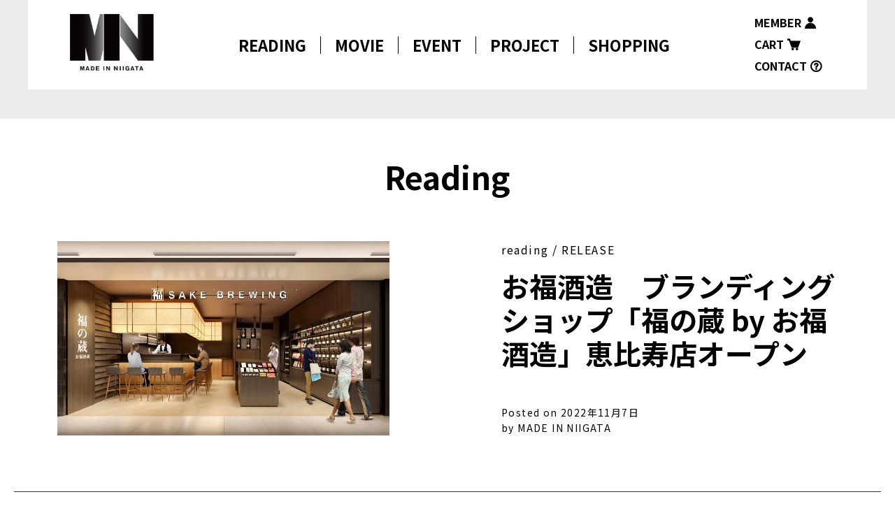

--- FILE ---
content_type: text/html; charset=UTF-8
request_url: https://madeinniigata.com/reading/reading-617/
body_size: 14995
content:
<!DOCTYPE html>
<html lang="ja" prefix="og: http://ogp.me/ns#">
<head>

  <meta charset="UTF-8">
  <meta name="viewport" content="width=device-width,initial-scale=1">
  <meta name="format-detection" content="telephone=no">
  <meta name="theme-color" content="#000">
  <meta name="thumbnail" content="https://madeinniigata.com/thumbnail_105x105.jpg" />

  <link href="https://madeinniigata.com/wp-content/themes/Made-In-NIIGATA/_assets/css/reset.css" rel="stylesheet" type="text/css" media="all" />
  <link href="https://madeinniigata.com/wp-content/themes/Made-In-NIIGATA/_assets/css/common.css?2022-11-21_23-15" rel="stylesheet" type="text/css" media="all" />
  <link href="https://madeinniigata.com/wp-content/themes/Made-In-NIIGATA/_assets/css/customize.css" rel="stylesheet" type="text/css" media="all" />
  <link href="/favicon.ico" rel="shortcut icon" />
  <link href="/apple-touch-icon.png" rel="apple-touch-icon" />
<title>お福酒造 ブランディングショップ「福の蔵 by お福酒造」恵比寿店オープン - MADE IN NIIGATA</title>

		<!-- All in One SEO 4.9.3 - aioseo.com -->
	<meta name="description" content="お福酒造は、恵比寿ガーデンプレイスセンタープラザ地下2階にブランディングショップ「福の蔵 by お福酒造」恵比" />
	<meta name="robots" content="max-image-preview:large" />
	<link rel="canonical" href="https://madeinniigata.com/reading/reading-617/" />
	<meta name="generator" content="All in One SEO (AIOSEO) 4.9.3" />
		<meta property="og:locale" content="ja_JP" />
		<meta property="og:site_name" content="MADE IN NIIGATA - ヒト、モノ、コトにフォーカスし、新しい新潟の表情を届けるメディア" />
		<meta property="og:type" content="article" />
		<meta property="og:title" content="お福酒造 ブランディングショップ「福の蔵 by お福酒造」恵比寿店オープン - MADE IN NIIGATA" />
		<meta property="og:description" content="お福酒造は、恵比寿ガーデンプレイスセンタープラザ地下2階にブランディングショップ「福の蔵 by お福酒造」恵比" />
		<meta property="og:url" content="https://madeinniigata.com/reading/reading-617/" />
		<meta property="article:published_time" content="2022-11-07T05:00:00+00:00" />
		<meta property="article:modified_time" content="2022-11-14T13:06:31+00:00" />
		<meta name="twitter:card" content="summary_large_image" />
		<meta name="twitter:title" content="お福酒造 ブランディングショップ「福の蔵 by お福酒造」恵比寿店オープン - MADE IN NIIGATA" />
		<meta name="twitter:description" content="お福酒造は、恵比寿ガーデンプレイスセンタープラザ地下2階にブランディングショップ「福の蔵 by お福酒造」恵比" />
		<script type="application/ld+json" class="aioseo-schema">
			{"@context":"https:\/\/schema.org","@graph":[{"@type":"BreadcrumbList","@id":"https:\/\/madeinniigata.com\/reading\/reading-617\/#breadcrumblist","itemListElement":[{"@type":"ListItem","@id":"https:\/\/madeinniigata.com#listItem","position":1,"name":"\u30db\u30fc\u30e0","item":"https:\/\/madeinniigata.com","nextItem":{"@type":"ListItem","@id":"https:\/\/madeinniigata.com\/reading\/#listItem","name":"\u8aad\u307f\u3082\u306e"}},{"@type":"ListItem","@id":"https:\/\/madeinniigata.com\/reading\/#listItem","position":2,"name":"\u8aad\u307f\u3082\u306e","item":"https:\/\/madeinniigata.com\/reading\/","nextItem":{"@type":"ListItem","@id":"https:\/\/madeinniigata.com\/made-in_tag\/%e6%96%b0%e6%bd%9f%e6%b8%85%e9%85%92-niigata-sake\/#listItem","name":"\u65b0\u6f5f\u6e05\u9152 \/ NIIGATA SAKE"},"previousItem":{"@type":"ListItem","@id":"https:\/\/madeinniigata.com#listItem","name":"\u30db\u30fc\u30e0"}},{"@type":"ListItem","@id":"https:\/\/madeinniigata.com\/made-in_tag\/%e6%96%b0%e6%bd%9f%e6%b8%85%e9%85%92-niigata-sake\/#listItem","position":3,"name":"\u65b0\u6f5f\u6e05\u9152 \/ NIIGATA SAKE","item":"https:\/\/madeinniigata.com\/made-in_tag\/%e6%96%b0%e6%bd%9f%e6%b8%85%e9%85%92-niigata-sake\/","nextItem":{"@type":"ListItem","@id":"https:\/\/madeinniigata.com\/reading\/reading-617\/#listItem","name":"\u304a\u798f\u9152\u9020\u3000\u30d6\u30e9\u30f3\u30c7\u30a3\u30f3\u30b0\u30b7\u30e7\u30c3\u30d7\u300c\u798f\u306e\u8535 by \u304a\u798f\u9152\u9020\u300d\u6075\u6bd4\u5bff\u5e97\u30aa\u30fc\u30d7\u30f3"},"previousItem":{"@type":"ListItem","@id":"https:\/\/madeinniigata.com\/reading\/#listItem","name":"\u8aad\u307f\u3082\u306e"}},{"@type":"ListItem","@id":"https:\/\/madeinniigata.com\/reading\/reading-617\/#listItem","position":4,"name":"\u304a\u798f\u9152\u9020\u3000\u30d6\u30e9\u30f3\u30c7\u30a3\u30f3\u30b0\u30b7\u30e7\u30c3\u30d7\u300c\u798f\u306e\u8535 by \u304a\u798f\u9152\u9020\u300d\u6075\u6bd4\u5bff\u5e97\u30aa\u30fc\u30d7\u30f3","previousItem":{"@type":"ListItem","@id":"https:\/\/madeinniigata.com\/made-in_tag\/%e6%96%b0%e6%bd%9f%e6%b8%85%e9%85%92-niigata-sake\/#listItem","name":"\u65b0\u6f5f\u6e05\u9152 \/ NIIGATA SAKE"}}]},{"@type":"Organization","@id":"https:\/\/madeinniigata.com\/#organization","name":"MADE IN NIIGATA","description":"\u30d2\u30c8\u3001\u30e2\u30ce\u3001\u30b3\u30c8\u306b\u30d5\u30a9\u30fc\u30ab\u30b9\u3057\u3001\u65b0\u3057\u3044\u65b0\u6f5f\u306e\u8868\u60c5\u3092\u5c4a\u3051\u308b\u30e1\u30c7\u30a3\u30a2","url":"https:\/\/madeinniigata.com\/"},{"@type":"WebPage","@id":"https:\/\/madeinniigata.com\/reading\/reading-617\/#webpage","url":"https:\/\/madeinniigata.com\/reading\/reading-617\/","name":"\u304a\u798f\u9152\u9020 \u30d6\u30e9\u30f3\u30c7\u30a3\u30f3\u30b0\u30b7\u30e7\u30c3\u30d7\u300c\u798f\u306e\u8535 by \u304a\u798f\u9152\u9020\u300d\u6075\u6bd4\u5bff\u5e97\u30aa\u30fc\u30d7\u30f3 - MADE IN NIIGATA","description":"\u304a\u798f\u9152\u9020\u306f\u3001\u6075\u6bd4\u5bff\u30ac\u30fc\u30c7\u30f3\u30d7\u30ec\u30a4\u30b9\u30bb\u30f3\u30bf\u30fc\u30d7\u30e9\u30b6\u5730\u4e0b2\u968e\u306b\u30d6\u30e9\u30f3\u30c7\u30a3\u30f3\u30b0\u30b7\u30e7\u30c3\u30d7\u300c\u798f\u306e\u8535 by \u304a\u798f\u9152\u9020\u300d\u6075\u6bd4","inLanguage":"ja","isPartOf":{"@id":"https:\/\/madeinniigata.com\/#website"},"breadcrumb":{"@id":"https:\/\/madeinniigata.com\/reading\/reading-617\/#breadcrumblist"},"image":{"@type":"ImageObject","url":"https:\/\/madeinniigata.com\/wp-content\/uploads\/2022\/11\/111483-1-7f0f5d0641dc1c4d1c5d64671f627f6a-3000x1705-1.jpg","@id":"https:\/\/madeinniigata.com\/reading\/reading-617\/#mainImage","width":1108,"height":1107},"primaryImageOfPage":{"@id":"https:\/\/madeinniigata.com\/reading\/reading-617\/#mainImage"},"datePublished":"2022-11-07T14:00:00+09:00","dateModified":"2022-11-14T22:06:31+09:00"},{"@type":"WebSite","@id":"https:\/\/madeinniigata.com\/#website","url":"https:\/\/madeinniigata.com\/","name":"MADE IN NIIGATA","description":"\u30d2\u30c8\u3001\u30e2\u30ce\u3001\u30b3\u30c8\u306b\u30d5\u30a9\u30fc\u30ab\u30b9\u3057\u3001\u65b0\u3057\u3044\u65b0\u6f5f\u306e\u8868\u60c5\u3092\u5c4a\u3051\u308b\u30e1\u30c7\u30a3\u30a2","inLanguage":"ja","publisher":{"@id":"https:\/\/madeinniigata.com\/#organization"}}]}
		</script>
		<!-- All in One SEO -->

<link rel='dns-prefetch' href='//stats.wp.com' />
<link rel="alternate" title="oEmbed (JSON)" type="application/json+oembed" href="https://madeinniigata.com/wp-json/oembed/1.0/embed?url=https%3A%2F%2Fmadeinniigata.com%2Freading%2Freading-617%2F" />
<link rel="alternate" title="oEmbed (XML)" type="text/xml+oembed" href="https://madeinniigata.com/wp-json/oembed/1.0/embed?url=https%3A%2F%2Fmadeinniigata.com%2Freading%2Freading-617%2F&#038;format=xml" />
		<!-- This site uses the Google Analytics by MonsterInsights plugin v9.3.1 - Using Analytics tracking - https://www.monsterinsights.com/ -->
		<!-- Note: MonsterInsights is not currently configured on this site. The site owner needs to authenticate with Google Analytics in the MonsterInsights settings panel. -->
					<!-- No tracking code set -->
				<!-- / Google Analytics by MonsterInsights -->
		<style id='wp-img-auto-sizes-contain-inline-css' type='text/css'>
img:is([sizes=auto i],[sizes^="auto," i]){contain-intrinsic-size:3000px 1500px}
/*# sourceURL=wp-img-auto-sizes-contain-inline-css */
</style>
<link rel='stylesheet' id='wp-block-library-css' href='https://madeinniigata.com/wp-includes/css/dist/block-library/style.min.css?ver=6.9' type='text/css' media='all' />
<style id='wp-block-image-inline-css' type='text/css'>
.wp-block-image>a,.wp-block-image>figure>a{display:inline-block}.wp-block-image img{box-sizing:border-box;height:auto;max-width:100%;vertical-align:bottom}@media not (prefers-reduced-motion){.wp-block-image img.hide{visibility:hidden}.wp-block-image img.show{animation:show-content-image .4s}}.wp-block-image[style*=border-radius] img,.wp-block-image[style*=border-radius]>a{border-radius:inherit}.wp-block-image.has-custom-border img{box-sizing:border-box}.wp-block-image.aligncenter{text-align:center}.wp-block-image.alignfull>a,.wp-block-image.alignwide>a{width:100%}.wp-block-image.alignfull img,.wp-block-image.alignwide img{height:auto;width:100%}.wp-block-image .aligncenter,.wp-block-image .alignleft,.wp-block-image .alignright,.wp-block-image.aligncenter,.wp-block-image.alignleft,.wp-block-image.alignright{display:table}.wp-block-image .aligncenter>figcaption,.wp-block-image .alignleft>figcaption,.wp-block-image .alignright>figcaption,.wp-block-image.aligncenter>figcaption,.wp-block-image.alignleft>figcaption,.wp-block-image.alignright>figcaption{caption-side:bottom;display:table-caption}.wp-block-image .alignleft{float:left;margin:.5em 1em .5em 0}.wp-block-image .alignright{float:right;margin:.5em 0 .5em 1em}.wp-block-image .aligncenter{margin-left:auto;margin-right:auto}.wp-block-image :where(figcaption){margin-bottom:1em;margin-top:.5em}.wp-block-image.is-style-circle-mask img{border-radius:9999px}@supports ((-webkit-mask-image:none) or (mask-image:none)) or (-webkit-mask-image:none){.wp-block-image.is-style-circle-mask img{border-radius:0;-webkit-mask-image:url('data:image/svg+xml;utf8,<svg viewBox="0 0 100 100" xmlns="http://www.w3.org/2000/svg"><circle cx="50" cy="50" r="50"/></svg>');mask-image:url('data:image/svg+xml;utf8,<svg viewBox="0 0 100 100" xmlns="http://www.w3.org/2000/svg"><circle cx="50" cy="50" r="50"/></svg>');mask-mode:alpha;-webkit-mask-position:center;mask-position:center;-webkit-mask-repeat:no-repeat;mask-repeat:no-repeat;-webkit-mask-size:contain;mask-size:contain}}:root :where(.wp-block-image.is-style-rounded img,.wp-block-image .is-style-rounded img){border-radius:9999px}.wp-block-image figure{margin:0}.wp-lightbox-container{display:flex;flex-direction:column;position:relative}.wp-lightbox-container img{cursor:zoom-in}.wp-lightbox-container img:hover+button{opacity:1}.wp-lightbox-container button{align-items:center;backdrop-filter:blur(16px) saturate(180%);background-color:#5a5a5a40;border:none;border-radius:4px;cursor:zoom-in;display:flex;height:20px;justify-content:center;opacity:0;padding:0;position:absolute;right:16px;text-align:center;top:16px;width:20px;z-index:100}@media not (prefers-reduced-motion){.wp-lightbox-container button{transition:opacity .2s ease}}.wp-lightbox-container button:focus-visible{outline:3px auto #5a5a5a40;outline:3px auto -webkit-focus-ring-color;outline-offset:3px}.wp-lightbox-container button:hover{cursor:pointer;opacity:1}.wp-lightbox-container button:focus{opacity:1}.wp-lightbox-container button:focus,.wp-lightbox-container button:hover,.wp-lightbox-container button:not(:hover):not(:active):not(.has-background){background-color:#5a5a5a40;border:none}.wp-lightbox-overlay{box-sizing:border-box;cursor:zoom-out;height:100vh;left:0;overflow:hidden;position:fixed;top:0;visibility:hidden;width:100%;z-index:100000}.wp-lightbox-overlay .close-button{align-items:center;cursor:pointer;display:flex;justify-content:center;min-height:40px;min-width:40px;padding:0;position:absolute;right:calc(env(safe-area-inset-right) + 16px);top:calc(env(safe-area-inset-top) + 16px);z-index:5000000}.wp-lightbox-overlay .close-button:focus,.wp-lightbox-overlay .close-button:hover,.wp-lightbox-overlay .close-button:not(:hover):not(:active):not(.has-background){background:none;border:none}.wp-lightbox-overlay .lightbox-image-container{height:var(--wp--lightbox-container-height);left:50%;overflow:hidden;position:absolute;top:50%;transform:translate(-50%,-50%);transform-origin:top left;width:var(--wp--lightbox-container-width);z-index:9999999999}.wp-lightbox-overlay .wp-block-image{align-items:center;box-sizing:border-box;display:flex;height:100%;justify-content:center;margin:0;position:relative;transform-origin:0 0;width:100%;z-index:3000000}.wp-lightbox-overlay .wp-block-image img{height:var(--wp--lightbox-image-height);min-height:var(--wp--lightbox-image-height);min-width:var(--wp--lightbox-image-width);width:var(--wp--lightbox-image-width)}.wp-lightbox-overlay .wp-block-image figcaption{display:none}.wp-lightbox-overlay button{background:none;border:none}.wp-lightbox-overlay .scrim{background-color:#fff;height:100%;opacity:.9;position:absolute;width:100%;z-index:2000000}.wp-lightbox-overlay.active{visibility:visible}@media not (prefers-reduced-motion){.wp-lightbox-overlay.active{animation:turn-on-visibility .25s both}.wp-lightbox-overlay.active img{animation:turn-on-visibility .35s both}.wp-lightbox-overlay.show-closing-animation:not(.active){animation:turn-off-visibility .35s both}.wp-lightbox-overlay.show-closing-animation:not(.active) img{animation:turn-off-visibility .25s both}.wp-lightbox-overlay.zoom.active{animation:none;opacity:1;visibility:visible}.wp-lightbox-overlay.zoom.active .lightbox-image-container{animation:lightbox-zoom-in .4s}.wp-lightbox-overlay.zoom.active .lightbox-image-container img{animation:none}.wp-lightbox-overlay.zoom.active .scrim{animation:turn-on-visibility .4s forwards}.wp-lightbox-overlay.zoom.show-closing-animation:not(.active){animation:none}.wp-lightbox-overlay.zoom.show-closing-animation:not(.active) .lightbox-image-container{animation:lightbox-zoom-out .4s}.wp-lightbox-overlay.zoom.show-closing-animation:not(.active) .lightbox-image-container img{animation:none}.wp-lightbox-overlay.zoom.show-closing-animation:not(.active) .scrim{animation:turn-off-visibility .4s forwards}}@keyframes show-content-image{0%{visibility:hidden}99%{visibility:hidden}to{visibility:visible}}@keyframes turn-on-visibility{0%{opacity:0}to{opacity:1}}@keyframes turn-off-visibility{0%{opacity:1;visibility:visible}99%{opacity:0;visibility:visible}to{opacity:0;visibility:hidden}}@keyframes lightbox-zoom-in{0%{transform:translate(calc((-100vw + var(--wp--lightbox-scrollbar-width))/2 + var(--wp--lightbox-initial-left-position)),calc(-50vh + var(--wp--lightbox-initial-top-position))) scale(var(--wp--lightbox-scale))}to{transform:translate(-50%,-50%) scale(1)}}@keyframes lightbox-zoom-out{0%{transform:translate(-50%,-50%) scale(1);visibility:visible}99%{visibility:visible}to{transform:translate(calc((-100vw + var(--wp--lightbox-scrollbar-width))/2 + var(--wp--lightbox-initial-left-position)),calc(-50vh + var(--wp--lightbox-initial-top-position))) scale(var(--wp--lightbox-scale));visibility:hidden}}
/*# sourceURL=https://madeinniigata.com/wp-includes/blocks/image/style.min.css */
</style>
<style id='wp-block-paragraph-inline-css' type='text/css'>
.is-small-text{font-size:.875em}.is-regular-text{font-size:1em}.is-large-text{font-size:2.25em}.is-larger-text{font-size:3em}.has-drop-cap:not(:focus):first-letter{float:left;font-size:8.4em;font-style:normal;font-weight:100;line-height:.68;margin:.05em .1em 0 0;text-transform:uppercase}body.rtl .has-drop-cap:not(:focus):first-letter{float:none;margin-left:.1em}p.has-drop-cap.has-background{overflow:hidden}:root :where(p.has-background){padding:1.25em 2.375em}:where(p.has-text-color:not(.has-link-color)) a{color:inherit}p.has-text-align-left[style*="writing-mode:vertical-lr"],p.has-text-align-right[style*="writing-mode:vertical-rl"]{rotate:180deg}
/*# sourceURL=https://madeinniigata.com/wp-includes/blocks/paragraph/style.min.css */
</style>
<style id='wp-block-table-inline-css' type='text/css'>
.wp-block-table{overflow-x:auto}.wp-block-table table{border-collapse:collapse;width:100%}.wp-block-table thead{border-bottom:3px solid}.wp-block-table tfoot{border-top:3px solid}.wp-block-table td,.wp-block-table th{border:1px solid;padding:.5em}.wp-block-table .has-fixed-layout{table-layout:fixed;width:100%}.wp-block-table .has-fixed-layout td,.wp-block-table .has-fixed-layout th{word-break:break-word}.wp-block-table.aligncenter,.wp-block-table.alignleft,.wp-block-table.alignright{display:table;width:auto}.wp-block-table.aligncenter td,.wp-block-table.aligncenter th,.wp-block-table.alignleft td,.wp-block-table.alignleft th,.wp-block-table.alignright td,.wp-block-table.alignright th{word-break:break-word}.wp-block-table .has-subtle-light-gray-background-color{background-color:#f3f4f5}.wp-block-table .has-subtle-pale-green-background-color{background-color:#e9fbe5}.wp-block-table .has-subtle-pale-blue-background-color{background-color:#e7f5fe}.wp-block-table .has-subtle-pale-pink-background-color{background-color:#fcf0ef}.wp-block-table.is-style-stripes{background-color:initial;border-collapse:inherit;border-spacing:0}.wp-block-table.is-style-stripes tbody tr:nth-child(odd){background-color:#f0f0f0}.wp-block-table.is-style-stripes.has-subtle-light-gray-background-color tbody tr:nth-child(odd){background-color:#f3f4f5}.wp-block-table.is-style-stripes.has-subtle-pale-green-background-color tbody tr:nth-child(odd){background-color:#e9fbe5}.wp-block-table.is-style-stripes.has-subtle-pale-blue-background-color tbody tr:nth-child(odd){background-color:#e7f5fe}.wp-block-table.is-style-stripes.has-subtle-pale-pink-background-color tbody tr:nth-child(odd){background-color:#fcf0ef}.wp-block-table.is-style-stripes td,.wp-block-table.is-style-stripes th{border-color:#0000}.wp-block-table.is-style-stripes{border-bottom:1px solid #f0f0f0}.wp-block-table .has-border-color td,.wp-block-table .has-border-color th,.wp-block-table .has-border-color tr,.wp-block-table .has-border-color>*{border-color:inherit}.wp-block-table table[style*=border-top-color] tr:first-child,.wp-block-table table[style*=border-top-color] tr:first-child td,.wp-block-table table[style*=border-top-color] tr:first-child th,.wp-block-table table[style*=border-top-color]>*,.wp-block-table table[style*=border-top-color]>* td,.wp-block-table table[style*=border-top-color]>* th{border-top-color:inherit}.wp-block-table table[style*=border-top-color] tr:not(:first-child){border-top-color:initial}.wp-block-table table[style*=border-right-color] td:last-child,.wp-block-table table[style*=border-right-color] th,.wp-block-table table[style*=border-right-color] tr,.wp-block-table table[style*=border-right-color]>*{border-right-color:inherit}.wp-block-table table[style*=border-bottom-color] tr:last-child,.wp-block-table table[style*=border-bottom-color] tr:last-child td,.wp-block-table table[style*=border-bottom-color] tr:last-child th,.wp-block-table table[style*=border-bottom-color]>*,.wp-block-table table[style*=border-bottom-color]>* td,.wp-block-table table[style*=border-bottom-color]>* th{border-bottom-color:inherit}.wp-block-table table[style*=border-bottom-color] tr:not(:last-child){border-bottom-color:initial}.wp-block-table table[style*=border-left-color] td:first-child,.wp-block-table table[style*=border-left-color] th,.wp-block-table table[style*=border-left-color] tr,.wp-block-table table[style*=border-left-color]>*{border-left-color:inherit}.wp-block-table table[style*=border-style] td,.wp-block-table table[style*=border-style] th,.wp-block-table table[style*=border-style] tr,.wp-block-table table[style*=border-style]>*{border-style:inherit}.wp-block-table table[style*=border-width] td,.wp-block-table table[style*=border-width] th,.wp-block-table table[style*=border-width] tr,.wp-block-table table[style*=border-width]>*{border-style:inherit;border-width:inherit}
/*# sourceURL=https://madeinniigata.com/wp-includes/blocks/table/style.min.css */
</style>
<style id='global-styles-inline-css' type='text/css'>
:root{--wp--preset--aspect-ratio--square: 1;--wp--preset--aspect-ratio--4-3: 4/3;--wp--preset--aspect-ratio--3-4: 3/4;--wp--preset--aspect-ratio--3-2: 3/2;--wp--preset--aspect-ratio--2-3: 2/3;--wp--preset--aspect-ratio--16-9: 16/9;--wp--preset--aspect-ratio--9-16: 9/16;--wp--preset--color--black: #000000;--wp--preset--color--cyan-bluish-gray: #abb8c3;--wp--preset--color--white: #ffffff;--wp--preset--color--pale-pink: #f78da7;--wp--preset--color--vivid-red: #cf2e2e;--wp--preset--color--luminous-vivid-orange: #ff6900;--wp--preset--color--luminous-vivid-amber: #fcb900;--wp--preset--color--light-green-cyan: #7bdcb5;--wp--preset--color--vivid-green-cyan: #00d084;--wp--preset--color--pale-cyan-blue: #8ed1fc;--wp--preset--color--vivid-cyan-blue: #0693e3;--wp--preset--color--vivid-purple: #9b51e0;--wp--preset--gradient--vivid-cyan-blue-to-vivid-purple: linear-gradient(135deg,rgb(6,147,227) 0%,rgb(155,81,224) 100%);--wp--preset--gradient--light-green-cyan-to-vivid-green-cyan: linear-gradient(135deg,rgb(122,220,180) 0%,rgb(0,208,130) 100%);--wp--preset--gradient--luminous-vivid-amber-to-luminous-vivid-orange: linear-gradient(135deg,rgb(252,185,0) 0%,rgb(255,105,0) 100%);--wp--preset--gradient--luminous-vivid-orange-to-vivid-red: linear-gradient(135deg,rgb(255,105,0) 0%,rgb(207,46,46) 100%);--wp--preset--gradient--very-light-gray-to-cyan-bluish-gray: linear-gradient(135deg,rgb(238,238,238) 0%,rgb(169,184,195) 100%);--wp--preset--gradient--cool-to-warm-spectrum: linear-gradient(135deg,rgb(74,234,220) 0%,rgb(151,120,209) 20%,rgb(207,42,186) 40%,rgb(238,44,130) 60%,rgb(251,105,98) 80%,rgb(254,248,76) 100%);--wp--preset--gradient--blush-light-purple: linear-gradient(135deg,rgb(255,206,236) 0%,rgb(152,150,240) 100%);--wp--preset--gradient--blush-bordeaux: linear-gradient(135deg,rgb(254,205,165) 0%,rgb(254,45,45) 50%,rgb(107,0,62) 100%);--wp--preset--gradient--luminous-dusk: linear-gradient(135deg,rgb(255,203,112) 0%,rgb(199,81,192) 50%,rgb(65,88,208) 100%);--wp--preset--gradient--pale-ocean: linear-gradient(135deg,rgb(255,245,203) 0%,rgb(182,227,212) 50%,rgb(51,167,181) 100%);--wp--preset--gradient--electric-grass: linear-gradient(135deg,rgb(202,248,128) 0%,rgb(113,206,126) 100%);--wp--preset--gradient--midnight: linear-gradient(135deg,rgb(2,3,129) 0%,rgb(40,116,252) 100%);--wp--preset--font-size--small: 13px;--wp--preset--font-size--medium: 20px;--wp--preset--font-size--large: 36px;--wp--preset--font-size--x-large: 42px;--wp--preset--spacing--20: 0.44rem;--wp--preset--spacing--30: 0.67rem;--wp--preset--spacing--40: 1rem;--wp--preset--spacing--50: 1.5rem;--wp--preset--spacing--60: 2.25rem;--wp--preset--spacing--70: 3.38rem;--wp--preset--spacing--80: 5.06rem;--wp--preset--shadow--natural: 6px 6px 9px rgba(0, 0, 0, 0.2);--wp--preset--shadow--deep: 12px 12px 50px rgba(0, 0, 0, 0.4);--wp--preset--shadow--sharp: 6px 6px 0px rgba(0, 0, 0, 0.2);--wp--preset--shadow--outlined: 6px 6px 0px -3px rgb(255, 255, 255), 6px 6px rgb(0, 0, 0);--wp--preset--shadow--crisp: 6px 6px 0px rgb(0, 0, 0);}:where(.is-layout-flex){gap: 0.5em;}:where(.is-layout-grid){gap: 0.5em;}body .is-layout-flex{display: flex;}.is-layout-flex{flex-wrap: wrap;align-items: center;}.is-layout-flex > :is(*, div){margin: 0;}body .is-layout-grid{display: grid;}.is-layout-grid > :is(*, div){margin: 0;}:where(.wp-block-columns.is-layout-flex){gap: 2em;}:where(.wp-block-columns.is-layout-grid){gap: 2em;}:where(.wp-block-post-template.is-layout-flex){gap: 1.25em;}:where(.wp-block-post-template.is-layout-grid){gap: 1.25em;}.has-black-color{color: var(--wp--preset--color--black) !important;}.has-cyan-bluish-gray-color{color: var(--wp--preset--color--cyan-bluish-gray) !important;}.has-white-color{color: var(--wp--preset--color--white) !important;}.has-pale-pink-color{color: var(--wp--preset--color--pale-pink) !important;}.has-vivid-red-color{color: var(--wp--preset--color--vivid-red) !important;}.has-luminous-vivid-orange-color{color: var(--wp--preset--color--luminous-vivid-orange) !important;}.has-luminous-vivid-amber-color{color: var(--wp--preset--color--luminous-vivid-amber) !important;}.has-light-green-cyan-color{color: var(--wp--preset--color--light-green-cyan) !important;}.has-vivid-green-cyan-color{color: var(--wp--preset--color--vivid-green-cyan) !important;}.has-pale-cyan-blue-color{color: var(--wp--preset--color--pale-cyan-blue) !important;}.has-vivid-cyan-blue-color{color: var(--wp--preset--color--vivid-cyan-blue) !important;}.has-vivid-purple-color{color: var(--wp--preset--color--vivid-purple) !important;}.has-black-background-color{background-color: var(--wp--preset--color--black) !important;}.has-cyan-bluish-gray-background-color{background-color: var(--wp--preset--color--cyan-bluish-gray) !important;}.has-white-background-color{background-color: var(--wp--preset--color--white) !important;}.has-pale-pink-background-color{background-color: var(--wp--preset--color--pale-pink) !important;}.has-vivid-red-background-color{background-color: var(--wp--preset--color--vivid-red) !important;}.has-luminous-vivid-orange-background-color{background-color: var(--wp--preset--color--luminous-vivid-orange) !important;}.has-luminous-vivid-amber-background-color{background-color: var(--wp--preset--color--luminous-vivid-amber) !important;}.has-light-green-cyan-background-color{background-color: var(--wp--preset--color--light-green-cyan) !important;}.has-vivid-green-cyan-background-color{background-color: var(--wp--preset--color--vivid-green-cyan) !important;}.has-pale-cyan-blue-background-color{background-color: var(--wp--preset--color--pale-cyan-blue) !important;}.has-vivid-cyan-blue-background-color{background-color: var(--wp--preset--color--vivid-cyan-blue) !important;}.has-vivid-purple-background-color{background-color: var(--wp--preset--color--vivid-purple) !important;}.has-black-border-color{border-color: var(--wp--preset--color--black) !important;}.has-cyan-bluish-gray-border-color{border-color: var(--wp--preset--color--cyan-bluish-gray) !important;}.has-white-border-color{border-color: var(--wp--preset--color--white) !important;}.has-pale-pink-border-color{border-color: var(--wp--preset--color--pale-pink) !important;}.has-vivid-red-border-color{border-color: var(--wp--preset--color--vivid-red) !important;}.has-luminous-vivid-orange-border-color{border-color: var(--wp--preset--color--luminous-vivid-orange) !important;}.has-luminous-vivid-amber-border-color{border-color: var(--wp--preset--color--luminous-vivid-amber) !important;}.has-light-green-cyan-border-color{border-color: var(--wp--preset--color--light-green-cyan) !important;}.has-vivid-green-cyan-border-color{border-color: var(--wp--preset--color--vivid-green-cyan) !important;}.has-pale-cyan-blue-border-color{border-color: var(--wp--preset--color--pale-cyan-blue) !important;}.has-vivid-cyan-blue-border-color{border-color: var(--wp--preset--color--vivid-cyan-blue) !important;}.has-vivid-purple-border-color{border-color: var(--wp--preset--color--vivid-purple) !important;}.has-vivid-cyan-blue-to-vivid-purple-gradient-background{background: var(--wp--preset--gradient--vivid-cyan-blue-to-vivid-purple) !important;}.has-light-green-cyan-to-vivid-green-cyan-gradient-background{background: var(--wp--preset--gradient--light-green-cyan-to-vivid-green-cyan) !important;}.has-luminous-vivid-amber-to-luminous-vivid-orange-gradient-background{background: var(--wp--preset--gradient--luminous-vivid-amber-to-luminous-vivid-orange) !important;}.has-luminous-vivid-orange-to-vivid-red-gradient-background{background: var(--wp--preset--gradient--luminous-vivid-orange-to-vivid-red) !important;}.has-very-light-gray-to-cyan-bluish-gray-gradient-background{background: var(--wp--preset--gradient--very-light-gray-to-cyan-bluish-gray) !important;}.has-cool-to-warm-spectrum-gradient-background{background: var(--wp--preset--gradient--cool-to-warm-spectrum) !important;}.has-blush-light-purple-gradient-background{background: var(--wp--preset--gradient--blush-light-purple) !important;}.has-blush-bordeaux-gradient-background{background: var(--wp--preset--gradient--blush-bordeaux) !important;}.has-luminous-dusk-gradient-background{background: var(--wp--preset--gradient--luminous-dusk) !important;}.has-pale-ocean-gradient-background{background: var(--wp--preset--gradient--pale-ocean) !important;}.has-electric-grass-gradient-background{background: var(--wp--preset--gradient--electric-grass) !important;}.has-midnight-gradient-background{background: var(--wp--preset--gradient--midnight) !important;}.has-small-font-size{font-size: var(--wp--preset--font-size--small) !important;}.has-medium-font-size{font-size: var(--wp--preset--font-size--medium) !important;}.has-large-font-size{font-size: var(--wp--preset--font-size--large) !important;}.has-x-large-font-size{font-size: var(--wp--preset--font-size--x-large) !important;}
/*# sourceURL=global-styles-inline-css */
</style>

<style id='classic-theme-styles-inline-css' type='text/css'>
/*! This file is auto-generated */
.wp-block-button__link{color:#fff;background-color:#32373c;border-radius:9999px;box-shadow:none;text-decoration:none;padding:calc(.667em + 2px) calc(1.333em + 2px);font-size:1.125em}.wp-block-file__button{background:#32373c;color:#fff;text-decoration:none}
/*# sourceURL=/wp-includes/css/classic-themes.min.css */
</style>
<link rel="https://api.w.org/" href="https://madeinniigata.com/wp-json/" /><link rel="alternate" title="JSON" type="application/json" href="https://madeinniigata.com/wp-json/wp/v2/reading/617" />	<style>img#wpstats{display:none}</style>
		<meta name="generator" content="Elementor 3.33.0; features: e_font_icon_svg, additional_custom_breakpoints; settings: css_print_method-external, google_font-enabled, font_display-swap">
			<style>
				.e-con.e-parent:nth-of-type(n+4):not(.e-lazyloaded):not(.e-no-lazyload),
				.e-con.e-parent:nth-of-type(n+4):not(.e-lazyloaded):not(.e-no-lazyload) * {
					background-image: none !important;
				}
				@media screen and (max-height: 1024px) {
					.e-con.e-parent:nth-of-type(n+3):not(.e-lazyloaded):not(.e-no-lazyload),
					.e-con.e-parent:nth-of-type(n+3):not(.e-lazyloaded):not(.e-no-lazyload) * {
						background-image: none !important;
					}
				}
				@media screen and (max-height: 640px) {
					.e-con.e-parent:nth-of-type(n+2):not(.e-lazyloaded):not(.e-no-lazyload),
					.e-con.e-parent:nth-of-type(n+2):not(.e-lazyloaded):not(.e-no-lazyload) * {
						background-image: none !important;
					}
				}
			</style>
			<link rel="icon" href="https://madeinniigata.com/wp-content/uploads/2022/11/cropped-MIN-32x32.jpg" sizes="32x32" />
<link rel="icon" href="https://madeinniigata.com/wp-content/uploads/2022/11/cropped-MIN-192x192.jpg" sizes="192x192" />
<link rel="apple-touch-icon" href="https://madeinniigata.com/wp-content/uploads/2022/11/cropped-MIN-180x180.jpg" />
<meta name="msapplication-TileImage" content="https://madeinniigata.com/wp-content/uploads/2022/11/cropped-MIN-270x270.jpg" />
		<style type="text/css" id="wp-custom-css">
			/* 1. .sukimatyousei のルール（@mediaの外側に出す） */
.sukimatyousei {
    margin-bottom: 0px;
}

/* 2. スマホでの左寄せルール（@mediaは独立させる） */
@media screen and (max-width: 768px) {
.paragraph {
	/* 画面幅が768px以下のときだけ、この段落に適用 */
  text-align: left;
}
 }		</style>
		</head>
<body>


  <header class="header">

    <div class="header_inner">
      <h2 class="header_logo">
        <a href="https://madeinniigata.com/">
          <img src="https://madeinniigata.com/wp-content/themes/Made-In-NIIGATA/_assets/img/common/logo.png" alt="MADE IN NIIGATA">
        </a>
      </h2><!-- END .header_logo -->
      <nav class="header-nav_wrap">
        <ul class="header-nav">
          <li class="header-nav_item"><a href="https://madeinniigata.com/reading">READING</a></li>
          <li class="header-nav_item"><a href="https://madeinniigata.com/movie">MOVIE</a></li>
          <li class="header-nav_item"><a href="https://madeinniigata.com/event">EVENT</a></li>
          <li class="header-nav_item"><a href="https://madeinniigata.com/project">PROJECT</a></li>
          <li class="header-nav_item"><a href="https://made-in-niigata.myshopify.com/">SHOPPING</a></li>
        </ul>
      </nav>
      <div class="header-right">
        <ul class="header-account">
          <li class="header-account_item"><a href="https://made-in-niigata.myshopify.com/account"><span>MEMBER</span><i class="icon-member"></i></a></li>
          <li class="header-account_item"><a href="https://made-in-niigata.myshopify.com/cart/"><span>CART</span><i class="icon-cart"></i></a></li>
          <li class="header-account_item"><a href="https://madeinniigata.com/contact"><span>CONTACT</span><i class="icon-contact"></i></a></li>
        </ul>
        <div class="toggle-menu drawer-hamburger-icon"><span></span></div>
      </div>
    </div><!-- END .header_inner -->

    <div class="header_drower-typeA-3">
      <!-- <div class="btn_toggle toggle-menu"></div> -->
      <div class="header_drower">
        <div class="header_drower_logo">
          <a href="https://madeinniigata.com/">
            <img src="https://madeinniigata.com/wp-content/themes/Made-In-NIIGATA/_assets/img/common/logo-w.png" alt="MADE IN NIIGATA">
          </a>
        </div><!-- END .header_drower_logo -->
        <ul class="header_drower-nav">
          <li class="header_drower-nav_item"><a href="https://madeinniigata.com/reading">READING</a></li>
          <li class="header_drower-nav_item"><a href="https://madeinniigata.com/movie">MOVIE</a></li>
          <li class="header_drower-nav_item"><a href="https://madeinniigata.com/event">EVENT</a></li>
          <li class="header_drower-nav_item"><a href="https://madeinniigata.com/project">PROJECT</a></li>
          <li class="header_drower-nav_item"><a href="https://made-in-niigata.myshopify.com/">SHOPPING</a></li>
          <li class="header_drower-nav_item"><a href="https://made-in-niigata.myshopify.com/account">MEMBER</a></li>
          <li class="header_drower-nav_item"><a href="https://made-in-niigata.myshopify.com/cart/">CART</a></li>
          <li class="header_drower-nav_item"><a href="https://madeinniigata.com/contact">CONTACT</a></li>
        </ul>
      </div><!-- END  header_drower -->
    </div><!-- END header_drower-typeA-3 -->

  </header>

<main>
  <h2 class="ttl ttl-main">reading</h2>
  <section class="section">
    <div class="item-cart_wrap">

      <div class="item_image">
                <img src="https://madeinniigata.com/wp-content/uploads/2022/11/111483-1-7f0f5d0641dc1c4d1c5d64671f627f6a-3000x1705-1.webp" alt="">
      </div><!-- /.item_image -->

      <div class="item-cart">
        <div>
          <p class="item-cart_category">reading / RELEASE</p>
          <h1 class="item-cart_ttl">お福酒造　ブランディングショップ「福の蔵 by お福酒造」恵比寿店オープン</h1>
          <p class="archive-box_date">Posted on 2022年11月7日</p>
          <p class="archive-box_writer">by MADE IN NIIGATA</p>
        </div>
      </div><!-- END .item-cart -->

    </div><!-- END .item-cart_wrap -->
  </section><!-- END .section -->

  <hr class="bar">

  <section class="section">
                              
<p style="font-size:17px">お福酒造は、恵比寿ガーデンプレイスセンタープラザ地下2階にブランディングショップ「福の蔵 by お福酒造」恵比寿店を2022年11月8日（火）にオープンいたします。<br><br><br></p>



<figure class="wp-block-image size-記事本文"><img fetchpriority="high" decoding="async" width="1380" height="770" src="https://madeinniigata.com/wp-content/uploads/2022/11/111483-1-7f0f5d0641dc1c4d1c5d64671f627f6a-3000x1705-1-1380x770.webp" alt="" class="wp-image-618"/><figcaption class="wp-element-caption">「福の蔵 by お福酒造」恵比寿店<br>（店舗外観イメージ）</figcaption></figure>



<p><br></p>



<p style="font-size:17px">お福酒造株式会社（新潟県長岡市　代表取締役社長 岸 富雄、以下 お福酒造）は、恵比寿ガーデンプレイスセンタープラザ地下2階にブランディングショップ「福の蔵 by お福酒造」恵比寿店を2022年11月8日（火）にオープンいたします。<br><br><br>「福の蔵 by お福酒造」恵比寿店は、日本屈指の酒処、新潟県長岡市の創業125年の酒蔵・お福酒造が醸す日本酒の魅力を、恵比寿ガーデンプレイスから発信するブランディングショップです。<br><br>店頭では、米本来の旨みを最大限に引き出した旨口の酒造りにこだわるお福酒造の主力銘柄「お福正宗」各種からセレクトした大吟醸酒、吟醸酒、純米酒など18品種27種類をとり揃えています。<br><br>お酒に合う、よりすぐりのおつまみもご用意し、モダンであたたかみのあるインテリアの店内で、お客様をお待ちしております。<br><br>また、イートインカウンターを併設。気になるお酒やおつまみをその場でお楽しみいただけます。<br><br>平日のランチタイムには、ブランド米「新潟県南魚沼産こしひかり＜雪椿＞」*を使用した“おにぎり定食”を提供します。<br>※仕入れの状況等により変更の可能性があります。<br><br>飲むほどに福を招く酒を願って命名された「お福正宗」は、長年、地元を中心に愛されてまいりました。この酒の“旨さ”と“福”を、「福の蔵 by お福酒造」恵比寿店から、より多くのお客様にお届けいたします。<br><br>営業時間は午前10時から午後8時、定休日は恵比寿ガーデンプレイス休業日に準じます。<br><br><br><br><strong>「福の蔵 by お福酒造」恵比寿店の特長</strong></p>



<p></p>



<p style="font-size:17px">米をたっぷりと使い、米の旨みにこだわった「お福正宗」各種をラインアップ。恵比寿店限定商品も。<br><br>「お福酒造」では、米をたっぷりと使い、濾過を最小限にし、蔵癖を出し、個性のある酒造りをおこなっています。<br><br>地元の米、水、そして「速醸もと」を用いて醸しだされるお福酒造の酒ならではの個性。店舗では「お福正宗」の大吟醸酒、吟醸酒、純米酒などを取り揃え、お客様のお好みに合ったお酒をご案内いたします。</p>



<p style="font-size:17px"><br>恵比寿店限定販売の「お福正宗　大吟醸原酒 雫酒　斗瓶囲い 鑑評会用仕込み」は、年に一度開催される全国新酒鑑評会に出品するために仕込まれた大吟醸の醪袋から自然に滴り落ちてくるお酒のみを斗瓶にとり、熟成後直詰した究極の大吟醸原酒です。<br><br>この他、2月から3月には初しぼり生酒を蔵元から直送。蔵元直営店ならではの企画を今後も展開して参ります。<br><br>贈り物や自分へのご褒美を演出するラッピングサービスもお任せください。</p>



<p style="font-size:17px"><br><br>【商品ラインアップの一部】</p>



<figure class="wp-block-image size-large"><img decoding="async" width="1024" height="422" src="https://madeinniigata.com/wp-content/uploads/2022/11/111483-1-0bb05f22a904c57715351f1a1c092a00-3681x1516-1-1024x422.webp" alt="" class="wp-image-619" srcset="https://madeinniigata.com/wp-content/uploads/2022/11/111483-1-0bb05f22a904c57715351f1a1c092a00-3681x1516-1-1024x422.webp 1024w, https://madeinniigata.com/wp-content/uploads/2022/11/111483-1-0bb05f22a904c57715351f1a1c092a00-3681x1516-1-300x124.webp 300w, https://madeinniigata.com/wp-content/uploads/2022/11/111483-1-0bb05f22a904c57715351f1a1c092a00-3681x1516-1-768x316.webp 768w, https://madeinniigata.com/wp-content/uploads/2022/11/111483-1-0bb05f22a904c57715351f1a1c092a00-3681x1516-1-1536x633.webp 1536w, https://madeinniigata.com/wp-content/uploads/2022/11/111483-1-0bb05f22a904c57715351f1a1c092a00-3681x1516-1.webp 1950w" sizes="(max-width: 1024px) 100vw, 1024px" /></figure>



<p><br><strong>イートインコーナーでは、「お福正宗」各種とよりすぐりのおつまみを提供</strong><br><br>和モダンインテリアの店内には、酒蔵直送の日本酒とこだわりのおつまみが味わえる特別なバーカウンターをあつらえたイートインコーナーを設け、旨口の酒「お福正宗」各種と、その味を引き立たせるこだわりのおつまみを提供いたします。<br><br>「お福酒造を知っていただく3種飲み比べセット」「酒に合う肴3種盛り合わせ」などのセットメニューの他にもアラカルトで楽しんでいただけます。口当たりの良さやデザインの美しさにこだわった酒器もくつろぎのひと時を演出いたします。<br><br>提供時間：平日　午後5時～午後8時、土日祝　午前10時～午後8時<br><br><br></p>



<p style="font-size:17px"><strong>ブランド米でつくる“おにぎり定食”を平日ランチタイムに提供</strong><br><br>平日限定で提供するランチタイムの“おにぎり定食”には、ブランド米「新潟県南魚沼産こしひかり＜雪椿＞」を使用。おにぎり2種と温かいお味噌汁、季節のお惣菜小鉢2種とご一緒に提供いたします。価格は1,000円（税込）。<br>提供時間：平日　午前11時30分～午後2時<br>（なくなり次第終了）</p>



<p style="font-size:17px"><br></p>



<figure class="wp-block-image size-記事本文"><img decoding="async" width="1380" height="770" src="https://madeinniigata.com/wp-content/uploads/2022/11/111483-1-a62b38b38183d9c330e23b50be95eb0b-2589x2190-1-1380x770.webp" alt="" class="wp-image-620"/></figure>



<p></p>



<p><br><br></p>



<figure class="wp-block-table"><table><tbody><tr><td><strong>「福の蔵&nbsp;by&nbsp;</strong><strong>お福酒造」恵比寿店　</strong><strong>概要</strong></td></tr></tbody></table></figure>



<p>【名　称】<br>「福の蔵 by お福酒造」恵比寿店<br><br>【所在地】　<br>東京都渋谷区恵比寿４－２０－７<br>恵比寿ガーデンプレイス センタープラザ地下2階<br>TEL：03-6721-6613<br><br>【延床面積】　<br>約46㎡<br><br>【オープン日】<br>2022年11月8日（火）<br><br>【取扱商品】　<br>日本酒「お福正宗」各種、おつまみ各種等<br><br>【営業時間】　<br>10：00～20：00（年末年始は除く）<br><br>【定 休 日】　<br>1月1日、及び恵比寿ガーデンプレイスの休業日に準ずる<br><br>【店舗公式サイト】　<br><a rel="noreferrer noopener" href="https://fukunokura.com/" target="_blank">https://fukunokura.com/</a><br><br>【お福酒造公式サイト】　<br><a rel="noreferrer noopener" href="https://www.ofuku-shuzo.jp/" target="_blank">https://www.ofuku-shuzo.jp/</a><br>&nbsp;<br><br><br><strong>■会社概要</strong><br>会社名　　　お福酒造株式会社<br>代表者　　　代表取締役社長 岸 富雄<br>所在地　　　新潟県長岡市横枕町606番地<br>銘柄名　　　「お福正宗」<br>創業　　　　明治30年（1897年）9月<br>会社設立　　昭和24年（1949年）10月1日</p>



<p><br>＊本プレスリリース記載の情報は発表日現在の情報です。予告なしに変更されることがありますので、あらかじめご了承ください。</p>
            </section>

  <hr class="bar">

  <section class="section">
    <div class="item-tags_box">
      <ul class="list list-tag">
                              <li class="list-tag_item"><a class="icon-tag" href="https://madeinniigata.com/made-in_tag/%e6%96%b0%e6%bd%9f%e6%b8%85%e9%85%92-niigata-sake/">#新潟清酒 / NIIGATA SAKE</a></li>                        </ul><!-- END .list-tag -->
      <a class="btn btn-back" href="../">BACK</a>
    </div><!-- END .item-tags_box -->

    <div class="connection-link_wrap">
      <h2>関連商品</h2>
        
                                      <a class="archive-box" href="https://madeinniigata.com/reading/reading-625/">
          <div class="archive-box_img">
  <img width="300" height="300" src="https://madeinniigata.com/wp-content/uploads/2022/10/28013-47-5ab45ac20fd1721e092e25281e52fd58-3000x2000-1-300x300.jpg" class="attachment-medium size-medium wp-post-image" alt="" decoding="async" srcset="https://madeinniigata.com/wp-content/uploads/2022/10/28013-47-5ab45ac20fd1721e092e25281e52fd58-3000x2000-1-300x300.jpg 300w, https://madeinniigata.com/wp-content/uploads/2022/10/28013-47-5ab45ac20fd1721e092e25281e52fd58-3000x2000-1-1024x1024.jpg 1024w, https://madeinniigata.com/wp-content/uploads/2022/10/28013-47-5ab45ac20fd1721e092e25281e52fd58-3000x2000-1-150x150.jpg 150w, https://madeinniigata.com/wp-content/uploads/2022/10/28013-47-5ab45ac20fd1721e092e25281e52fd58-3000x2000-1-768x767.jpg 768w, https://madeinniigata.com/wp-content/uploads/2022/10/28013-47-5ab45ac20fd1721e092e25281e52fd58-3000x2000-1.jpg 1299w" sizes="(max-width: 300px) 100vw, 300px" />          </div>
          <div class="archive-box_inner">
            <h3 class="archive-box_ttl">新潟の美味を愉しむ 「久保田」と「新潟加島屋」のペアリング体験</h3>
            <p class="archive-box_date">2022年10月31日</p>
            <p class="archive-box_writer">by <span>MADE IN NIIGATA</span></p>
          </div>
        </a><!-- END .archive-box -->


                              <a class="archive-box" href="https://madeinniigata.com/reading/reading-643/">
          <div class="archive-box_img">
  <img width="300" height="300" src="https://madeinniigata.com/wp-content/uploads/2022/11/0d40a5e4a645fc6b96e767d64ac0878e-3-300x300.png" class="attachment-medium size-medium wp-post-image" alt="" decoding="async" srcset="https://madeinniigata.com/wp-content/uploads/2022/11/0d40a5e4a645fc6b96e767d64ac0878e-3-300x300.png 300w, https://madeinniigata.com/wp-content/uploads/2022/11/0d40a5e4a645fc6b96e767d64ac0878e-3-1024x1024.png 1024w, https://madeinniigata.com/wp-content/uploads/2022/11/0d40a5e4a645fc6b96e767d64ac0878e-3-150x150.png 150w, https://madeinniigata.com/wp-content/uploads/2022/11/0d40a5e4a645fc6b96e767d64ac0878e-3-768x768.png 768w, https://madeinniigata.com/wp-content/uploads/2022/11/0d40a5e4a645fc6b96e767d64ac0878e-3.png 1432w" sizes="(max-width: 300px) 100vw, 300px" />          </div>
          <div class="archive-box_inner">
            <h3 class="archive-box_ttl">日本酒のエキスパートを養成する「業界関係者向け『日本酒学』セミナー」開催</h3>
            <p class="archive-box_date">2022年11月4日</p>
            <p class="archive-box_writer">by <span>MADE IN NIIGATA</span></p>
          </div>
        </a><!-- END .archive-box -->


                              <a class="archive-box" href="https://madeinniigata.com/reading/reading-1567/">
          <div class="archive-box_img">
  <img width="300" height="300" src="https://madeinniigata.com/wp-content/uploads/2023/11/c764e77876cd220cdff53c2ab1cb297d-300x300.jpg" class="attachment-medium size-medium wp-post-image" alt="" decoding="async" srcset="https://madeinniigata.com/wp-content/uploads/2023/11/c764e77876cd220cdff53c2ab1cb297d-300x300.jpg 300w, https://madeinniigata.com/wp-content/uploads/2023/11/c764e77876cd220cdff53c2ab1cb297d-150x150.jpg 150w, https://madeinniigata.com/wp-content/uploads/2023/11/c764e77876cd220cdff53c2ab1cb297d.jpg 756w" sizes="(max-width: 300px) 100vw, 300px" />          </div>
          <div class="archive-box_inner">
            <h3 class="archive-box_ttl">小橋建太氏の引退10周年を彩る日本酒がお披露目</h3>
            <p class="archive-box_date">2023年11月11日</p>
            <p class="archive-box_writer">by <span>MADE IN NIIGATA</span></p>
          </div>
        </a><!-- END .archive-box -->


                              <a class="archive-box" href="https://madeinniigata.com/reading/reading-696/">
          <div class="archive-box_img">
  <img width="241" height="300" src="https://madeinniigata.com/wp-content/uploads/2022/11/8a1818087db79889e90196096da220db-1-241x300.jpg" class="attachment-medium size-medium wp-post-image" alt="" decoding="async" srcset="https://madeinniigata.com/wp-content/uploads/2022/11/8a1818087db79889e90196096da220db-1-241x300.jpg 241w, https://madeinniigata.com/wp-content/uploads/2022/11/8a1818087db79889e90196096da220db-1.jpg 561w" sizes="(max-width: 241px) 100vw, 241px" />          </div>
          <div class="archive-box_inner">
            <h3 class="archive-box_ttl">今年収穫したばかりの新潟県産米で醸したフレッシュな吟醸生原酒『菊水新米新酒ふなぐち』限定発売</h3>
            <p class="archive-box_date">2022年11月15日</p>
            <p class="archive-box_writer">by <span>MADE IN NIIGATA</span></p>
          </div>
        </a><!-- END .archive-box -->


                              <a class="archive-box" href="https://madeinniigata.com/reading/reading-678/">
          <div class="archive-box_img">
  <img width="300" height="300" src="https://madeinniigata.com/wp-content/uploads/2022/04/1-300x300.jpg" class="attachment-medium size-medium wp-post-image" alt="" decoding="async" srcset="https://madeinniigata.com/wp-content/uploads/2022/04/1-300x300.jpg 300w, https://madeinniigata.com/wp-content/uploads/2022/04/1-150x150.jpg 150w, https://madeinniigata.com/wp-content/uploads/2022/04/1-768x767.jpg 768w, https://madeinniigata.com/wp-content/uploads/2022/04/1.jpg 962w" sizes="(max-width: 300px) 100vw, 300px" />          </div>
          <div class="archive-box_inner">
            <h3 class="archive-box_ttl">今年も醸造試験場で試験醸造が行われました</h3>
            <p class="archive-box_date">2022年4月22日</p>
            <p class="archive-box_writer">by <span>MADE IN NIIGATA</span></p>
          </div>
        </a><!-- END .archive-box -->


                              <a class="archive-box" href="https://madeinniigata.com/reading/reading-627/">
          <div class="archive-box_img">
  <img width="300" height="300" src="https://madeinniigata.com/wp-content/uploads/2022/10/72293-9-265f58b73fb13e7a176c8a7c46fc59c2-3900x2601-1-300x300.jpg" class="attachment-medium size-medium wp-post-image" alt="" decoding="async" srcset="https://madeinniigata.com/wp-content/uploads/2022/10/72293-9-265f58b73fb13e7a176c8a7c46fc59c2-3900x2601-1-300x300.jpg 300w, https://madeinniigata.com/wp-content/uploads/2022/10/72293-9-265f58b73fb13e7a176c8a7c46fc59c2-3900x2601-1-1024x1024.jpg 1024w, https://madeinniigata.com/wp-content/uploads/2022/10/72293-9-265f58b73fb13e7a176c8a7c46fc59c2-3900x2601-1-150x150.jpg 150w, https://madeinniigata.com/wp-content/uploads/2022/10/72293-9-265f58b73fb13e7a176c8a7c46fc59c2-3900x2601-1-768x768.jpg 768w, https://madeinniigata.com/wp-content/uploads/2022/10/72293-9-265f58b73fb13e7a176c8a7c46fc59c2-3900x2601-1.jpg 1299w" sizes="(max-width: 300px) 100vw, 300px" />          </div>
          <div class="archive-box_inner">
            <h3 class="archive-box_ttl">「越乃寒梅 純米吟醸 “浹（amane）” 」発表会＆試飲会</h3>
            <p class="archive-box_date">2022年10月20日</p>
            <p class="archive-box_writer">by <span>MADE IN NIIGATA</span></p>
          </div>
        </a><!-- END .archive-box -->


                              <a class="archive-box" href="https://madeinniigata.com/reading/reading-758/">
          <div class="archive-box_img">
  <img width="300" height="300" src="https://madeinniigata.com/wp-content/uploads/2022/11/LiFE_ginzaloft-300x300.jpg" class="attachment-medium size-medium wp-post-image" alt="" decoding="async" srcset="https://madeinniigata.com/wp-content/uploads/2022/11/LiFE_ginzaloft-300x300.jpg 300w, https://madeinniigata.com/wp-content/uploads/2022/11/LiFE_ginzaloft-150x150.jpg 150w, https://madeinniigata.com/wp-content/uploads/2022/11/LiFE_ginzaloft-768x768.jpg 768w, https://madeinniigata.com/wp-content/uploads/2022/11/LiFE_ginzaloft.jpg 991w" sizes="(max-width: 300px) 100vw, 300px" />          </div>
          <div class="archive-box_inner">
            <h3 class="archive-box_ttl">イベント「LiFE MADE IN NIIGATA」 2月1日から銀座ロフトで開催</h3>
            <p class="archive-box_date">2022年1月28日</p>
            <p class="archive-box_writer">by <span>MADE IN NIIGATA</span></p>
          </div>
        </a><!-- END .archive-box -->


                              <a class="archive-box" href="https://madeinniigata.com/reading/reading-631/">
          <div class="archive-box_img">
  <img width="221" height="300" src="https://madeinniigata.com/wp-content/uploads/2022/09/108276-2-2e507586cacbea3293b188ceb1c97d38-3900x2600-1-221x300.jpg" class="attachment-medium size-medium wp-post-image" alt="" decoding="async" srcset="https://madeinniigata.com/wp-content/uploads/2022/09/108276-2-2e507586cacbea3293b188ceb1c97d38-3900x2600-1-221x300.jpg 221w, https://madeinniigata.com/wp-content/uploads/2022/09/108276-2-2e507586cacbea3293b188ceb1c97d38-3900x2600-1-756x1024.jpg 756w, https://madeinniigata.com/wp-content/uploads/2022/09/108276-2-2e507586cacbea3293b188ceb1c97d38-3900x2600-1-768x1040.jpg 768w, https://madeinniigata.com/wp-content/uploads/2022/09/108276-2-2e507586cacbea3293b188ceb1c97d38-3900x2600-1.jpg 953w" sizes="(max-width: 221px) 100vw, 221px" />          </div>
          <div class="archive-box_inner">
            <h3 class="archive-box_ttl">アジア最大級の国際日本酒コンクール第一回Oriental Sake Awards受賞酒が決定！</h3>
            <p class="archive-box_date">2022年9月19日</p>
            <p class="archive-box_writer">by <span>MADE IN NIIGATA</span></p>
          </div>
        </a><!-- END .archive-box -->


                            </div>
  </section>

</main>

  <footer class="footer">
    <nav class="footer-nav">
      <ul class="footer-nav-list">
        <li class="footer-nav-list_item"><a href="https://madeinniigata.com/reading">READING</a></li>
        <li class="footer-nav-list_item"><a href="https://madeinniigata.com/movie">MOVIE</a></li>
        <li class="footer-nav-list_item"><a href="https://madeinniigata.com/event">EVENT</a></li>
        <li class="footer-nav-list_item"><a href="https://madeinniigata.com/project">PROJECT</a></li>
        <li class="footer-nav-list_item"><a href="https://made-in-niigata.myshopify.com/collections/all">SHOPPING</a></li>
      </ul>
      <a class="btn btn-mail" href="https://made-in-niigata.myshopify.com/pages/mail-magazine">
        MAIL MAGAZINE
        <div><img src="https://madeinniigata.com/wp-content/themes/Made-In-NIIGATA/_assets/img/icon-set/icon-mail2.svg" alt=""></div>
      </a>
    </nav><!-- END .footer-nav -->

    <ul class="sns-list">
      <li class="sns-list_item"><a href="https://twitter.com/MADE_IN_NIIGATA" target="_blank" rel="noopener nofollow"><img src="https://madeinniigata.com/wp-content/themes/Made-In-NIIGATA/_assets/img/icon-set/sns/icon_sns-twitter.svg" alt=""></a></li>
      <li class="sns-list_item"><a href="https://www.instagram.com/made_in_niigata/" target="_blank" rel="noopener nofollow"><img src="https://madeinniigata.com/wp-content/themes/Made-In-NIIGATA/_assets/img/icon-set/sns/icon_sns-instagram.svg" alt=""></a></li>
      <li class="sns-list_item"><a href="https://www.facebook.com/MIN.madeinniigata/?ref=pages_you_manage" target="_blank" rel="noopener nofollow"><img src="https://madeinniigata.com/wp-content/themes/Made-In-NIIGATA/_assets/img/icon-set/sns/icon_sns-fb.svg" alt=""></a></li>
      <li class="sns-list_item"><a href="https://www.youtube.com/channel/UCzt4-1yJf_Dg6gUxEYq1E5w" target="_blank" rel="noopener nofollow"><img src="https://madeinniigata.com/wp-content/themes/Made-In-NIIGATA/_assets/img/icon-set/sns/icon_sns-yt.svg" alt=""></a></li>
      <li class="sns-list_item"><a href="https://www.pinterest.jp/MADEINNIIGATA/_created/" target="_blank" rel="noopener nofollow"><img src="https://madeinniigata.com/wp-content/themes/Made-In-NIIGATA/_assets/img/icon-set/sns/icon_sns_pinterest.svg" alt=""></a></li>
      <li class="sns-list_item"><a href="https://lin.ee/jwxfyLg" target="_blank" rel="noopener nofollow"><img src="https://madeinniigata.com/wp-content/themes/Made-In-NIIGATA/_assets/img/icon-set/sns/icon_sns-line.svg" alt=""></a></li>
    </ul><!-- END .sns-list -->

    <ul class="footer-link">
      <li class="footer-link_item"><a href="https://madeinniigata.com/guide">ご利用ガイド</a></li>
      <li class="footer-link_item"><a href="https://madeinniigata.com/contact">お問い合わせ</a></li>
      <li class="footer-link_item"><a href="https://madeinniigata.com/tokushoho">特定商取引法に基づく表記</a></li>
      <li class="footer-link_item"><a href="https://madeinniigata.com/privacy-policy">プライバシーポリシー</a></li>
      <li class="footer-link_item"><a href="https://madeinniigata.com/company">運営会社</a></li>
    </ul>

    <small class="copyright">&copy;2022</span> <a href="https://www.nelnido-web.com/" target="_blank">NELNLDO</a> inc. All Right Reserves.</small>
  </footer>




  <!-- <script src="https://ajax.googleapis.com/ajax/libs/jquery/3.4.1/jquery.min.js"></script> -->
  <script src="https://ajax.googleapis.com/ajax/libs/jquery/3.6.0/jquery.min.js"></script>
  <script src="https://madeinniigata.com/wp-content/themes/Made-In-NIIGATA/_assets/js/picturefill.min.js"></script>
  <script src="https://madeinniigata.com/wp-content/themes/Made-In-NIIGATA/_assets/js/jquery.inview.js"></script>
  <script src="https://madeinniigata.com/wp-content/themes/Made-In-NIIGATA/_assets/js/common.js" async></script>
  <!-- <script src="https://madeinniigata.com/wp-content/themes/Made-In-NIIGATA/_assets/js/swiper/swiper.min.js"></script> -->
  <!-- <script src="https://madeinniigata.com/wp-content/themes/Made-In-NIIGATA/_assets/js/fresco/fresco.min.js"></script> -->
  <script src="https://madeinniigata.com/wp-content/themes/Made-In-NIIGATA/_assets/js/googlefonts.js"></script>

  <script>
    $(function () {
      $(".header_drower");
      $(".toggle-menu").on("click", function () {
        $(".header_drower").slideToggle();
        $(this).toggleClass("active");
      });
    });
  </script>






  <script src="https://ajax.googleapis.com/ajax/libs/jquery/3.6.0/jquery.min.js"></script>
  <script src="https://madeinniigata.com/wp-content/themes/Made-In-NIIGATA/_assets/js/common.js" async></script>

  <link rel="stylesheet" type="text/css" href="https://madeinniigata.com/wp-content/themes/Made-In-NIIGATA/_assets/js/Magnifier/magnifier.css">
  <link rel="stylesheet" type="text/css" href="https://cdnjs.cloudflare.com/ajax/libs/slick-carousel/1.9.0/slick.css" />

  <script type="text/javascript" src="https://madeinniigata.com/wp-content/themes/Made-In-NIIGATA/_assets/js/Magnifier/Event.js"></script>
  <script type="text/javascript" src="https://madeinniigata.com/wp-content/themes/Made-In-NIIGATA/_assets/js/Magnifier/Magnifier.js"></script>

  <script>
    var evt = new Event(),
      m = new Magnifier(evt, {});

    <br />
<b>Warning</b>:  Invalid argument supplied for foreach() in <b>/home/niigatabosai/madeinniigata.com/public_html/wp-content/themes/Made-In-NIIGATA/footer.php</b> on line <b>130</b><br />
  </script>


  <script type="text/javascript" src="https://cdnjs.cloudflare.com/ajax/libs/slick-carousel/1.9.0/slick.min.js"></script>
  <script>
    $("#slider").slick({
      asNavFor: "#thumbs"
    })
    $("#thumbs").slick({
      slidesToShow: 20,
      asNavFor: "#slider",
    })
    $("#thumbs .slick-slide").on("click", function () {
      let index = $(this).attr("data-slick-index")
      $("#slider").slick("slickGoTo", index)
    })
  </script>









<script type="speculationrules">
{"prefetch":[{"source":"document","where":{"and":[{"href_matches":"/*"},{"not":{"href_matches":["/wp-*.php","/wp-admin/*","/wp-content/uploads/*","/wp-content/*","/wp-content/plugins/*","/wp-content/themes/Made-In-NIIGATA/*","/*\\?(.+)"]}},{"not":{"selector_matches":"a[rel~=\"nofollow\"]"}},{"not":{"selector_matches":".no-prefetch, .no-prefetch a"}}]},"eagerness":"conservative"}]}
</script>
			<script>
				const lazyloadRunObserver = () => {
					const lazyloadBackgrounds = document.querySelectorAll( `.e-con.e-parent:not(.e-lazyloaded)` );
					const lazyloadBackgroundObserver = new IntersectionObserver( ( entries ) => {
						entries.forEach( ( entry ) => {
							if ( entry.isIntersecting ) {
								let lazyloadBackground = entry.target;
								if( lazyloadBackground ) {
									lazyloadBackground.classList.add( 'e-lazyloaded' );
								}
								lazyloadBackgroundObserver.unobserve( entry.target );
							}
						});
					}, { rootMargin: '200px 0px 200px 0px' } );
					lazyloadBackgrounds.forEach( ( lazyloadBackground ) => {
						lazyloadBackgroundObserver.observe( lazyloadBackground );
					} );
				};
				const events = [
					'DOMContentLoaded',
					'elementor/lazyload/observe',
				];
				events.forEach( ( event ) => {
					document.addEventListener( event, lazyloadRunObserver );
				} );
			</script>
			<script type="text/javascript" id="jetpack-stats-js-before">
/* <![CDATA[ */
_stq = window._stq || [];
_stq.push([ "view", JSON.parse("{\"v\":\"ext\",\"blog\":\"249686709\",\"post\":\"617\",\"tz\":\"9\",\"srv\":\"madeinniigata.com\",\"j\":\"1:14.4.1\"}") ]);
_stq.push([ "clickTrackerInit", "249686709", "617" ]);
//# sourceURL=jetpack-stats-js-before
/* ]]> */
</script>
<script type="text/javascript" src="https://stats.wp.com/e-202604.js" id="jetpack-stats-js" defer="defer" data-wp-strategy="defer"></script>
</body>
</html>


--- FILE ---
content_type: text/css
request_url: https://madeinniigata.com/wp-content/themes/Made-In-NIIGATA/_assets/css/common.css?2022-11-21_23-15
body_size: 15298
content:
@charset "UTF-8";
/*!
※※※※※ このCSSファイルはSassから生成されていますので、編集しないようご注意下さい。編集の際はcustomize.cssのCSSをご使用下さい。※※※※※
Author: クリネタリウム
Author URL: https://crenetarium.design/
*/.pb10{padding-bottom:10rem}*{-webkit-tap-highlight-color:rgba(0,0,0,0)}html ::selection{background:#000;color:#fff}html ::-moz-selection{background:#000;color:#fff}body{color:#000;counter-reset:number 0;font-family:futura-pt,sans-serif;font-family:futura-pt,Noto Sans JP,游ゴシック Medium,sans-serif;font-size:1.6rem;font-weight:400;height:100%;line-height:1.6em}h1,h2,h3,h4,h5,h6{font-weight:700}a,button{color:#000;cursor:pointer;font-size:1.4rem;font-size:1em;opacity:1;transition:all .2s linear}a,a:hover,button,button:hover{text-decoration:none}p{font-size:1.4rem;font-weight:400;letter-spacing:.1em;line-height:1.6em;text-align:justify}img{max-width:100%;-o-object-fit:cover;object-fit:cover;vertical-align:bottom}a img,form img{pointer-events:auto}.hov:hover{color:#003d77;text-decoration:underline}.bar{border:none;border-bottom:1px solid #003d77;display:block;margin:8rem 0}@media only screen and (max-width:959px){.bar{margin:4rem 0}}.txt-link{color:#ae2323;text-decoration:underline}.txt-bold{font-weight:700}.txt-center{text-align:center}.txt-half{font-size:50%;margin-left:.2rem}.txt_color_blue{color:#255fae;color:#003d77}.txt_color_red{color:#ae2323}.txt_bg_white{display:block;margin-bottom:2rem}.txt_bg_white span{background:#edeceb;line-height:1.6em}.gm-style img{-o-object-fit:fill;object-fit:fill}::-webkit-scrollbar{height:1.2rem;width:1.2rem;width:.8rem}::-webkit-scrollbar-track{background:#fff;border-left:1px solid #ececec}::-webkit-scrollbar-thumb{background:#003d77;border:none;border-radius:0;box-shadow:inset 0 0 0 1px #fff}.kome,.kome-red{display:block;font-size:1.4rem;line-height:1.5em;margin:1rem 0 1rem 1em;position:relative;-moz-text-align-last:left;text-align-last:left}.kome-red:before,.kome:before{content:"※";left:-1em;position:absolute}.kome-red:before{color:#ae2323}@media only screen and (min-width:769px){a[href^="tel:"]{color:#222;display:inline-block;pointer-events:none}}.none{display:none!important}@media only screen and (min-width:960px){.pcnone{display:none!important}}@media only screen and (min-width:769px) and (max-width:959px){.tabnone{display:none!important}}@media only screen and (max-width:768px){.spnone{display:none!important}}@font-face{font-family:myfont;font-style:normal;font-weight:400;src:url(../fonts/myfont.eot);src:url(../fonts/myfont.eot?#iefix) format("eot"),url(../fonts/myfont.woff) format("woff"),url(../fonts/myfont.ttf) format("truetype"),url(../fonts/myfont.svg#myfont) format("svg")}[class*=myfont],[class^=myfont]{speak:none;-webkit-font-smoothing:antialiased;-moz-osx-font-smoothing:grayscale;font-family:myfont!important;font-style:normal;font-variant:normal;font-weight:400;line-height:1;text-transform:none}@media only screen and (min-width:769px){.col-md-0{width:0!important}}@media only screen and (max-width:768px){.col-xs-0{background:#222;width:0!important}}@media only screen and (min-width:769px){.col-md-1{width:8.33333%!important}}@media only screen and (max-width:768px){.col-xs-1{background:#222;width:8.33333%!important}}@media only screen and (min-width:769px){.col-md-2{width:16.66667%!important}}@media only screen and (max-width:768px){.col-xs-2{background:#222;width:16.66667%!important}}@media only screen and (min-width:769px){.col-md-3{width:25%!important}}@media only screen and (max-width:768px){.col-xs-3{background:#222;width:25%!important}}@media only screen and (min-width:769px){.col-md-4{width:33.33333%!important}}@media only screen and (max-width:768px){.col-xs-4{background:#222;width:33.33333%!important}}@media only screen and (min-width:769px){.col-md-5{width:41.66667%!important}}@media only screen and (max-width:768px){.col-xs-5{background:#222;width:41.66667%!important}}@media only screen and (min-width:769px){.col-md-6{width:50%!important}}@media only screen and (max-width:768px){.col-xs-6{background:#222;width:50%!important}}@media only screen and (min-width:769px){.col-md-7{width:58.33333%!important}}@media only screen and (max-width:768px){.col-xs-7{background:#222;width:58.33333%!important}}@media only screen and (min-width:769px){.col-md-8{width:66.66667%!important}}@media only screen and (max-width:768px){.col-xs-8{background:#222;width:66.66667%!important}}@media only screen and (min-width:769px){.col-md-9{width:75%!important}}@media only screen and (max-width:768px){.col-xs-9{background:#222;width:75%!important}}@media only screen and (min-width:769px){.col-md-10{width:83.33333%!important}}@media only screen and (max-width:768px){.col-xs-10{background:#222;width:83.33333%!important}}@media only screen and (min-width:769px){.col-md-11{width:91.66667%!important}}@media only screen and (max-width:768px){.col-xs-11{background:#222;width:91.66667%!important}}@media only screen and (min-width:769px){.col-md-12{width:100%!important}}@media only screen and (max-width:768px){.col-xs-12{background:#222;width:100%!important}}.mb0{margin-bottom:0}.mb1{margin-bottom:.1rem}.mb2{margin-bottom:.2rem}.mb3{margin-bottom:.3rem}.mb4{margin-bottom:.4rem}.mb5{margin-bottom:.5rem}.mb6{margin-bottom:.6rem}.mb7{margin-bottom:.7rem}.mb8{margin-bottom:.8rem}.mb9{margin-bottom:.9rem}.mb10{margin-bottom:1rem}.mb11{margin-bottom:1.1rem}.mb12{margin-bottom:1.2rem}.mb13{margin-bottom:1.3rem}.mb14{margin-bottom:1.4rem}.mb15{margin-bottom:1.5rem}.mb16{margin-bottom:1.6rem}.mb17{margin-bottom:1.7rem}.mb18{margin-bottom:1.8rem}.mb19{margin-bottom:1.9rem}.mb20{margin-bottom:2rem}.mb21{margin-bottom:2.1rem}.mb22{margin-bottom:2.2rem}.mb23{margin-bottom:2.3rem}.mb24{margin-bottom:2.4rem}.mb25{margin-bottom:2.5rem}.mb26{margin-bottom:2.6rem}.mb27{margin-bottom:2.7rem}.mb28{margin-bottom:2.8rem}.mb29{margin-bottom:2.9rem}.mb30{margin-bottom:3rem}.bread,.bread2,.bread_black{align-items:center;color:#fff;display:flex;line-height:1em;margin-bottom:2rem}@media only screen and (max-width:768px){.bread,.bread2,.bread_black{display:block;margin-bottom:1rem}}.bread2 .bread-item,.bread .bread-item,.bread_black .bread-item{display:inline-block;font-size:1.3rem;margin-bottom:.5rem;margin-right:1.5rem;padding-right:2.4rem;position:relative}.bread2 .bread-item:after,.bread .bread-item:after,.bread_black .bread-item:after{zoom:.7;content:"＞";position:absolute;right:0;top:50%;-webkit-transform:translateY(-50%);transform:translateY(-50%)}.bread2 .bread-item:nth-last-child(-n+1),.bread .bread-item:nth-last-child(-n+1),.bread_black .bread-item:nth-last-child(-n+1){margin-right:0;padding-right:0}.bread2 .bread-item:nth-last-child(-n+1):after,.bread .bread-item:nth-last-child(-n+1):after,.bread_black .bread-item:nth-last-child(-n+1):after{display:none}.bread2 a,.bread_black a,.bread a{color:#fff}.bread2 a:hover,.bread_black a:hover,.bread a:hover{color:#ae2323}.bread2,.bread_black,.bread_black a{color:#000}.bread2{align-content:center;display:flex;flex-direction:row;flex-wrap:wrap;justify-content:center}@media only screen and (max-width:768px){.bread2{display:block;width:100%}}.bread2 .bread-item{margin-bottom:1rem}@media only screen and (max-width:768px){.bread2 .bread-item:nth-last-child(-n+1){margin-bottom:0}}.bread2 .bread-item:after{zoom:.7}@media only screen and (max-width:768px){.bread2 .bread-item:after{left:.5rem;position:relative;top:-.2em}}.bread2 .bread-item a{color:#000}.bread2 .bread-item a:hover{color:#ae2323}.btn.btn-ghost{border:1px solid #fff;border-radius:10rem;color:#fff;display:block;font-size:1.4rem;line-height:1em;padding:.8rem 0 .7rem;text-align:center;width:22rem}.btn.btn-ghost:after{color:#fff}.btn.btn-ghost:hover{background:#000;border:1px solid #000}.btn.btn-anchor{font-weight:400;opacity:.3;position:relative;transition:all .2s linear}.btn.btn-anchor:after{border-left:4px solid transparent;border-right:4px solid transparent;border-top:5px solid #000;content:"";left:50%;position:absolute;top:50%;top:calc(100% + 1rem);-webkit-transform:translate(-50%,-50%);transform:translate(-50%,-50%);transition:all .2s linear}.btn.btn-anchor:hover{opacity:1;transition:all .2s linear}.btn.btn-anchor:hover:after{top:calc(100% + 1.3rem)}.btn.btn-main,.btn.btn-main_blank,.btn.btn-main_blank_s,.btn.btn-main_gray,.btn.btn-main_l,.btn.btn-main_m,.btn.btn-main_s,.btn.btn-main_w,.btn.btn-more,.btn.btn-more_w{align-content:center;align-items:center;background:#fff;border:2px solid #000;box-sizing:border-box;color:#000;display:block;display:flex;flex-direction:row;flex-wrap:wrap;font-size:1.8rem;font-weight:700;justify-content:space-between;line-height:1.2em;max-width:100%;position:relative;text-align:center}.btn.btn-main:before,.btn.btn-main_blank:before,.btn.btn-main_blank_s:before,.btn.btn-main_gray:before,.btn.btn-main_l:before,.btn.btn-main_m:before,.btn.btn-main_s:before,.btn.btn-main_w:before,.btn.btn-more:before,.btn.btn-more_w:before{content:""}.btn.btn-main:after,.btn.btn-main_blank:after,.btn.btn-main_blank_s:after,.btn.btn-main_gray:after,.btn.btn-main_l:after,.btn.btn-main_m:after,.btn.btn-main_s:after,.btn.btn-main_w:after,.btn.btn-more:after,.btn.btn-more_w:after{border-left:1px dotted #000;box-sizing:border-box;content:url(../img/icon-set/arrow1.svg);padding:2rem 2.4rem}.btn.btn-main:hover,.btn.btn-main_blank:hover,.btn.btn-main_blank_s:hover,.btn.btn-main_gray:hover,.btn.btn-main_l:hover,.btn.btn-main_m:hover,.btn.btn-main_s:hover,.btn.btn-main_w:hover,.btn.btn-more:hover,.btn.btn-more_w:hover{background:#000;color:#fff}.btn.btn-main:hover:after,.btn.btn-main_blank:hover:after,.btn.btn-main_blank_s:hover:after,.btn.btn-main_gray:hover:after,.btn.btn-main_l:hover:after,.btn.btn-main_m:hover:after,.btn.btn-main_s:hover:after,.btn.btn-main_w:hover:after,.btn.btn-more:hover:after,.btn.btn-more_w:hover:after{border-left:1px dotted #fff;box-sizing:border-box;content:url(../img/icon-set/arrow1_w.svg);padding:2rem 2.4rem}.btn-main_white{background:none!important;border:2px solid #fff!important;color:#fff!important}.btn-main_white:after{border-left:1px dotted #fff!important;content:url(../img/icon-set/arrow1_w.svg)!important}.btn-main_white:hover{background:#fff!important;color:#000!important}.btn-main_white:hover:after{border-left:1px dotted #000!important;content:url(../img/icon-set/arrow1.svg)!important}.btn.btn-main_w{background:#fff;color:#000}.btn.btn-main_w:hover{background:#000;color:#fff}.btn.btn-arrow{align-items:center;border:2px solid hsla(0,0%,100%,.2);border-radius:100%;display:flex;font-size:1.8rem;height:6rem;justify-content:center;transition:all .2s linear;width:6rem}@media only screen and (max-width:768px){.btn.btn-arrow{border-radius:100%;font-size:1.6rem;height:5rem;width:5rem}}.btn.btn-back{background:#edeceb;display:inline-block;font-size:1.8rem;font-weight:700;padding:1rem 10rem;text-align:center}@media only screen and (max-width:768px){.btn.btn-back{padding:1rem 6rem}}.btn.btn-back:hover,.btn.btn-cart{background:#000;color:#fff}.btn.btn-cart{border:2px solid #000;box-sizing:border-box;display:inline-block;font-size:1.8rem;font-weight:700;padding:1rem 10rem;text-align:center}@media only screen and (max-width:768px){.btn.btn-cart{padding:1rem 0;width:100%}}.btn.btn-cart:after{color:#fff;content:"";content:"\f02b";font-family:myfont!important;padding:0 .3em;vertical-align:bottom;vertical-align:middle;vertical-align:center;vertical-align:baseline;vertical-align:-.13em}.btn.btn-cart:hover{background:#fff;border:2px solid #000;color:#000}.btn.btn-cart:hover:after{color:#000}.btn.btn-main_gray{background:rgba(0,0,0,.1);color:#000;font-size:1.6rem;padding:1.6rem 0}.btn-main_l{box-sizing:border-box;font-size:2.4rem;font-weight:700;max-width:90%}@media only screen and (max-width:768px){.btn-main_l{font-size:2rem;padding:0!important}}.btn-main_l:after{padding:3rem!important}@media only screen and (max-width:768px){.btn-main_l:after{padding:2.5rem 2rem!important}}.btn-main_s{width:26rem}.btn-main_s:after{padding:1rem 1.6rem!important}.btn-main_m{width:50rem}.btn-main_m:after{padding:2rem 2.8rem!important}.btn-main_blank:after,.btn-main_blank_s:after{border-left:1px dotted #000;box-sizing:border-box;content:url(../img/icon-set/icon-blank.svg)!important;padding:2rem 2.4rem}.btn-main_blank_s{border:2px solid #000;box-sizing:border-box;font-size:1.5rem!important;line-height:1.2em;width:36rem!important}@media only screen and (max-width:768px){.btn-main_blank_s{width:auto!important}}.btn-main_blank_s:after{border-left:1px dotted #000;box-sizing:border-box;content:url(../img/icon-set/icon-blank.svg)!important;padding:2rem 2.5rem!important}@media only screen and (max-width:768px){.btn-main_blank_s:after{padding:2rem 1.4rem!important}}.btn-main_blank_s:hover:after{content:url(../img/icon-set/icon-blank_w.svg)!important}.btn-more{font-size:1.4rem!important;padding:1.4rem 0;width:30rem}.btn-more_w{background:#fff!important;border:2px solid #fff;color:#003d77!important;height:100%!important}.btn-more_w:before{border-left:.5rem solid #003d77!important;content:""}.btn-more_w:hover{background:#003d77!important;color:#fff!important}.btn-more_w:hover:before{border-left:.5rem solid #fff!important;content:""}.btn_wrap{align-content:center;display:block;justify-content:center;margin:0 auto 6rem}.btn-list,.btn_wrap{display:flex;flex-direction:row;flex-wrap:wrap}.btn-list{align-content:space-between;justify-content:space-between}.btn-list .btn-list_item{display:block;margin-bottom:1rem;width:calc(50% - .5rem)}.btn.btn-mail{align-content:center;background:#fff;border:2px solid #fff;box-sizing:border-box;color:#000;display:flex;flex-direction:row;flex-wrap:wrap;height:100%;justify-content:center;width:18rem}@media only screen and (max-width:959px){.btn.btn-mail{margin:2.5rem 0}}.btn.btn-mail>div{align-items:center;display:flex;justify-content:center;margin-left:1rem;width:2rem}.btn.btn-mail:hover{background:hsla(0,0%,100%,.6);border:2px solid #fff;opacity:1}.txt-hover,.txt-hover_black{-webkit-text-fill-color:transparent;background:linear-gradient(90deg,#000,#000 50%,#003d77 0);background-clip:text;-webkit-background-clip:text;background-position:100%;background-size:200% 100%;overflow:hidden;position:relative;transition:background-position .25s ease}.txt-hover:hover,.txt-hover_black:hover{background-position:0 100%}.txt-hover_black{-webkit-text-fill-color:transparent;background:linear-gradient(90deg,#003d77,#003d77 50%,#000 0);background-clip:text;-webkit-background-clip:text;background-position:100%;background-size:200% 100%}@media (-ms-high-contrast:none){.txt-hover,.txt-hover_black,::-ms-backdrop{background:none;-ms-transition:all .2s linear;transition:all .2s linear}.txt-hover:hover,.txt-hover_black:hover{opacity:.2;transition:all .2s linear}}.txt-hover-ie{color:#003d77;display:inline-block;overflow:hidden;position:relative;text-decoration:underline;text-decoration:none}.txt-hover-ie:before{color:#000;content:attr(title);left:0;overflow:hidden;position:absolute;text-decoration:underline;top:0;transition:width .5s ease;white-space:nowrap;width:0}.txt-hover-ie:hover:before{width:100%}.inviewfadeIn{opacity:0;transition:.8s;transition-delay:.8s;transition:all .8s linear}.fadeIn{opacity:1}.inviewzoomIn{opacity:0;transform:scale(1.2);-webkit-transform:scale(1.2);transition:.8s}.zoomIn{opacity:1;transform:scale(1);-webkit-transform:scale(1)}.inviewfadeInUp{opacity:0;transform:translateY(5rem);-webkit-transform:translateY(5rem);transition:.8s}.fadeInUp{opacity:1;transform:translate(0);-webkit-transform:translate(0)}.inviewfadeInDown{opacity:0;transform:translateY(-7rem);-webkit-transform:translateY(-7rem);transition:.8s}.fadeInDown{opacity:1;transform:translate(0);-webkit-transform:translate(0)}.inviewfadeInRight{opacity:0;transform:translate(6rem);-webkit-transform:translate(6rem);transition:.8s}.fadeInRight{opacity:1;transform:translate(0);-webkit-transform:translate(0)}.inviewfadeInLeft{opacity:1;transform:translate(-50rem);-webkit-transform:translate(-50rem);transition:.3s}@media only screen and (max-width:959px){.inviewfadeInLeft{transform:translate(-25rem);-webkit-transform:translate(-25rem)}}.fadeInLeft{opacity:1;transform:translate(0);-webkit-transform:translate(0)}.inviewfadeInLeft2{opacity:0!important;-webkit-transform:translate(0);transform:translate(0);-webkit-transform:rotate(15deg);transform:rotate(15deg);-webkit-transform-origin:left bottom;transform-origin:left bottom;transition:.6s}.fadeInLeft2{opacity:1!important;-webkit-transform:translate(0);transform:translate(0);-webkit-transform:translateZ(0);transform:translateZ(0);-webkit-transform-origin:left bottom;transform-origin:left bottom;transition:.6s}.inviewUp{transform:translateY(4rem);-webkit-transform:translateY(4rem);transition:.8s}.Up{transform:translate(0);-webkit-transform:translate(0)}.inviewDown{transform:translateY(-4rem);-webkit-transform:translateY(-4rem);transition:.8s}.Down{transform:translate(0);-webkit-transform:translate(0)}.smooth{-webkit-animation-duration:1s;animation-duration:1s;-webkit-animation-fill-mode:forwards;animation-fill-mode:forwards;-webkit-animation-name:smoothAnime;animation-name:smoothAnime;opacity:0;-webkit-transform-origin:left;transform-origin:left}@-webkit-keyframes smoothAnime{0%{opacity:0;-webkit-transform:translate3d(0,100%,0) skewY(12deg);transform:translate3d(0,100%,0) skewY(12deg)}to{opacity:1;-webkit-transform:translateZ(0) skewY(0);transform:translateZ(0) skewY(0)}}@keyframes smoothAnime{0%{opacity:0;-webkit-transform:translate3d(0,100%,0) skewY(12deg);transform:translate3d(0,100%,0) skewY(12deg)}to{opacity:1;-webkit-transform:translateZ(0) skewY(0);transform:translateZ(0) skewY(0)}}.smoothTrigger{opacity:0}.zoomOut{-webkit-animation-duration:.5s;animation-duration:.5s;-webkit-animation-fill-mode:forwards;animation-fill-mode:forwards;-webkit-animation-name:zoomOutAnime;animation-name:zoomOutAnime}@-webkit-keyframes zoomOutAnime{0%{opacity:0;-webkit-transform:scale(1.2);transform:scale(1.2)}to{opacity:1;-webkit-transform:scale(1);transform:scale(1)}}@keyframes zoomOutAnime{0%{opacity:0;-webkit-transform:scale(1.2);transform:scale(1.2)}to{opacity:1;-webkit-transform:scale(1);transform:scale(1)}}.zoomInTrigger,.zoomOutTrigger{opacity:0}.delay-0{-webkit-animation-delay:0s;animation-delay:0s;transition-delay:0s}.delay-1{-webkit-animation-delay:.1s;animation-delay:.1s;transition-delay:.1s}.delay-2{-webkit-animation-delay:.2s;animation-delay:.2s;transition-delay:.2s}.delay-3{-webkit-animation-delay:.3s;animation-delay:.3s;transition-delay:.3s}.delay-4{-webkit-animation-delay:.4s;animation-delay:.4s;transition-delay:.4s}.delay-5{-webkit-animation-delay:.5s;animation-delay:.5s;transition-delay:.5s}.delay-6{-webkit-animation-delay:.6s;animation-delay:.6s;transition-delay:.6s}.delay-7{-webkit-animation-delay:.7s;animation-delay:.7s;transition-delay:.7s}.delay-8{-webkit-animation-delay:.8s;animation-delay:.8s;transition-delay:.8s}.delay-9{-webkit-animation-delay:.9s;animation-delay:.9s;transition-delay:.9s}.delay-10{-webkit-animation-delay:1s;animation-delay:1s;transition-delay:1s}.delay-11{-webkit-animation-delay:1.1s;animation-delay:1.1s;transition-delay:1.1s}.delay-12{-webkit-animation-delay:1.2s;animation-delay:1.2s;transition-delay:1.2s}.delay-13{-webkit-animation-delay:1.3s;animation-delay:1.3s;transition-delay:1.3s}.delay-14{-webkit-animation-delay:1.4s;animation-delay:1.4s;transition-delay:1.4s}.delay-15{-webkit-animation-delay:1.5s;animation-delay:1.5s;transition-delay:1.5s}.delay-16{-webkit-animation-delay:1.6s;animation-delay:1.6s;transition-delay:1.6s}.delay-17{-webkit-animation-delay:1.7s;animation-delay:1.7s;transition-delay:1.7s}.delay-18{-webkit-animation-delay:1.8s;animation-delay:1.8s;transition-delay:1.8s}.delay-19{-webkit-animation-delay:1.9s;animation-delay:1.9s;transition-delay:1.9s}.delay-20{-webkit-animation-delay:2s;animation-delay:2s;transition-delay:2s}body{margin:.1px}main{margin-left:0}.mask{display:inline-block;position:relative;z-index:-1}.mask .maskColor{background-color:#003d77;height:100%;left:0;position:absolute;top:0;width:100%;z-index:2}.footer{background:#000;box-sizing:border-box;margin-top:6rem;padding:5rem 0 0}@media only screen and (max-width:959px){.footer{padding:4rem 0 0}}.footer-nav{align-content:center;display:flex;flex-direction:row;flex-wrap:wrap;justify-content:center;margin-bottom:5rem}@media only screen and (max-width:959px){.footer-nav{margin-bottom:3rem}}.footer-nav .footer-nav-list{align-content:center;display:flex;flex-direction:row;flex-wrap:wrap;justify-content:center}.footer-nav .footer-nav-list .footer-nav-list_item{border-right:1px solid #fff;padding:0 2.8rem}@media only screen and (max-width:959px){.footer-nav .footer-nav-list .footer-nav-list_item{padding:0 1rem}}.footer-nav .footer-nav-list .footer-nav-list_item:nth-last-child(-n+1){border-right:none}.footer-nav .footer-nav-list .footer-nav-list_item a{box-sizing:border-box;color:#fff;font-size:2.2rem;font-weight:700}@media only screen and (max-width:959px){.footer-nav .footer-nav-list .footer-nav-list_item a{font-size:1.2rem}}.footer-nav .footer-nav-list .footer-nav-list_item a:hover{color:#ae2323}.sns-list{align-content:center;display:flex;flex-direction:row;flex-wrap:wrap;justify-content:center;margin-bottom:2rem}.sns-list .sns-list_item{margin:0 1rem}@media only screen and (max-width:959px){.sns-list .sns-list_item{margin:0 .5rem}}.sns-list .sns-list_item a{align-items:center;background:#fff;border-radius:100%;display:block;display:flex;height:3.6rem;justify-content:center;width:5rem;width:3.6rem}.sns-list .sns-list_item a img{max-height:2.2rem;max-width:2.2rem}.sns-list .sns-list_item a:hover{opacity:.6}.footer-link{align-content:center;display:flex;flex-direction:row;flex-wrap:wrap;justify-content:center;margin-bottom:1.5rem}@media only screen and (max-width:959px){.footer-link{flex-direction:column}.footer-link,.footer-link .footer-link_item{text-align:center}}.footer-link .footer-link_item a{color:#fff;display:block;font-size:1.2rem;margin:0 1rem}@media only screen and (max-width:959px){.footer-link .footer-link_item a{margin:0 0 1rem}}.footer-link .footer-link_item a:hover{color:#ae2323}.footer-link .footer-link_item:nth-last-child(-n+1) a{margin-bottom:0}.copyright{background:#fff;display:block;font-size:1.3rem;padding:1rem 0;text-align:center}input[type=checkbox],input[type=date],input[type=email],input[type=number],input[type=submit],input[type=tel],input[type=text],select,textarea{background:#fff;border:3px solid #000;border-radius:0;box-sizing:border-box;color:#21389a;font-family:Noto Sans JP,sans-serif;font-size:1.8rem;font-weight:700;height:5rem;padding:1rem 1.5rem;transition:all .2s linear}@media only screen and (max-width:768px){input[type=checkbox],input[type=date],input[type=email],input[type=number],input[type=submit],input[type=tel],input[type=text],select,textarea{font-size:1.8rem}}input[type=checkbox]:focus,input[type=date]:focus,input[type=email]:focus,input[type=number]:focus,input[type=submit]:focus,input[type=tel]:focus,input[type=text]:focus,select:focus,textarea:focus{background:#f1f3fc;background:#aad6ff;border:3px solid #ae2323;box-sizing:border-box;outline:0;transition:all .2s linear}input:-webkit-autofill{box-shadow:inset 0 0 0 1000px #fff}input[type=date]{cursor:pointer;position:relative}input[type=date]::-webkit-calendar-picker-indicator{cursor:pointer;height:100%;opacity:0;position:absolute;width:100%}textarea{max-width:100%;min-height:20rem;min-width:50%;padding:1.5rem}input[type=number]{text-align:center}input[type=checkbox],input[type=radio]{display:none}input[disabled]{opacity:.4!important;pointer-events:none}.custom-radio1-text,.mwform-radio-field-text{cursor:pointer;display:inline-block;font-family:Noto Sans JP,sans-serif;font-size:1.5rem;margin-right:1.5rem;padding:0 0 0 2.2rem;position:relative;text-align:center;transition:all .4s linear}@media only screen and (max-width:959px){.custom-radio1-text,.mwform-radio-field-text{font-size:1.6rem}}.custom-radio1-text:before,.mwform-radio-field-text:before{background:#fff;border:1px solid #000;border-radius:50%;content:"";display:block;height:1.6rem;left:0;position:absolute;top:50%;-webkit-transform:translateY(-50%);transform:translateY(-50%);width:1.6rem}.custom-radio1:checked+.custom-radio1-text:after,.custom-radio1:checked+.mwform-radio-field-text:after{background:#000;border-radius:50%;content:"";height:1rem;left:0;left:.4rem;position:absolute;top:50%;-webkit-transform:translateY(-50%);transform:translateY(-50%);transition:all .4s linear;width:1rem}.custom-radio2-text{background:#fff;border:1px solid #003d77;box-sizing:border-box;cursor:pointer;display:inline-block;font-size:1.6rem;padding:.6rem 1.2rem;transition:all .3s linear}@media only screen and (max-width:959px){.custom-radio2-text{margin-bottom:.5rem;padding:1.2rem 1.8rem}}.custom-radio2:checked+.custom-radio2-text{background:#255fae;color:#fff;transition:all .3s linear}.custom-radio3-text{background:#fff;border:1px solid #003d77;box-sizing:border-box;cursor:pointer;display:inline-block;height:10rem;position:relative;transition:all .3s linear;width:10rem}@media only screen and (max-width:959px){.custom-radio3-text{width:30%}}.custom-radio3-text img{left:50%;pointer-events:none;position:absolute;top:50%;-webkit-transform:translate(-50%,-50%);transform:translate(-50%,-50%)}.custom-radio3:checked+.custom-radio3-text{background:#255fae;color:#fff;transition:all .3s linear}.custom-radio3:checked+.custom-radio3-text .custom-radio3-img-df{display:none}.input_checkbox_wrap{align-content:center;align-content:space-around;display:block;display:flex;flex-direction:row;flex-wrap:wrap;justify-content:flex-start;margin-top:-1rem}.input_checkbox_wrap .custom-checkbox,.input_checkbox_wrap .mwform-checkbox-field-text{align-content:center;align-items:center;cursor:pointer;display:flex;flex-direction:row;flex-wrap:nowrap;font-size:1.5rem;font-weight:400;justify-content:flex-start;line-height:1em;margin:1rem 1.5rem 0 0;position:relative}.input_checkbox_wrap .custom-checkbox:before,.input_checkbox_wrap .mwform-checkbox-field-text:before{background:#fff;border:1px solid #000;content:"";display:block;height:1.5rem;margin-right:.8rem;margin-top:0;width:1.5rem}.input_checkbox_wrap .custom-checkbox_item-txt,.input_checkbox_wrap .mwform-checkbox-field-text_item-txt{display:inline-block;font-size:1.8rem;font-weight:700;margin-right:1rem;padding-left:2rem;position:relative}.input_checkbox_wrap .custom-checkbox_item-txt:before,.input_checkbox_wrap .mwform-checkbox-field-text_item-txt:before{background:#fff;border:1px solid #21389a;content:"";display:block;height:1.2rem;left:50%;left:1rem;position:absolute;top:50%;-webkit-transform:translate(-50%,-50%);transform:translate(-50%,-50%);width:1.2rem}.input_checkbox_wrap .input_checkbox:checked+.custom-checkbox,.input_checkbox_wrap .input_checkbox:checked+.mwform-checkbox-field-text{color:#21389a}.input_checkbox_wrap .input_checkbox:checked+.custom-checkbox:after,.input_checkbox_wrap .input_checkbox:checked+.mwform-checkbox-field-text:after{border-bottom:3px solid #21389a;border-right:3px solid #21389a;content:"";height:12px;left:1rem;left:.5rem;margin-top:0;position:absolute;top:0;top:-.2rem;-webkit-transform:rotate(50deg);transform:rotate(50deg);width:6px}.custom-select,.select01{border:1px solid #000;box-sizing:border-box;height:5rem;overflow:hidden;overflow:-moz-hidden-unscrollable;position:relative}.input_size_s{max-width:15rem}@media only screen and (max-width:959px){.input_size_s{max-width:42%}}.btn-search{background:#000;box-sizing:border-box;color:#fff;cursor:pointer;font-size:1.3rem;font-weight:400;letter-spacing:0;margin:0 1rem;padding:.5rem .8rem}.btn-search,.btn-search:hover{border:1px solid #000;transition:all .2s linear}.btn-search:hover{background:#fff;color:#000}select::-ms-expand{display:none}input::-webkit-input-placeholder,textarea::-webkit-input-placeholder{color:rgba(33,56,154,.3);color:rgba(0,0,0,.2);letter-spacing:.05em}input::-moz-placeholder,textarea::-moz-placeholder{color:rgba(33,56,154,.3);color:rgba(0,0,0,.2);letter-spacing:.05em}input:-ms-input-placeholder,textarea:-ms-input-placeholder{color:rgba(33,56,154,.3);color:rgba(0,0,0,.2);letter-spacing:.05em}input::placeholder,textarea::placeholder{color:rgba(33,56,154,.3);color:rgba(0,0,0,.2);letter-spacing:.05em}input:-ms-input-placeholder{color:rgba(33,56,154,.3);color:rgba(0,0,0,.2)}input::-ms-input-placeholder{color:rgba(33,56,154,.3);color:rgba(0,0,0,.2)}#imc_contact_form .confirm{background:none!important;border:none;pointer-events:none}#imc_contact_form .btn-form-wrap{margin-top:4rem;text-align:center}#imc_contact_form .btn-form-wrap .btn{margin:0 auto 2rem}.mw_wp_form .horizontal-item+.horizontal-item{margin-left:0!important}#form-type,#form-type-1col{background:#21389a;background-attachment:fixed;border-radius:1rem 0 0 1rem;box-sizing:border-box;padding:6rem 4rem;position:relative;z-index:0}@media only screen and (max-width:959px){#form-type,#form-type-1col{border-radius:0;margin:0 auto;padding:3rem;width:80%}}#form-type-1col .form-type_ttl,#form-type .form-type_ttl{color:#fff;font-size:2rem;margin-bottom:3rem;text-align:center}#form-type-1col .form-type_txt,#form-type .form-type_txt{color:#fff;font-size:1.4rem;line-height:1.4em;margin-bottom:3rem}#form-type-1col .form-type_txt:before,#form-type .form-type_txt:before{content:"";display:block;height:0;margin-top:-.2em;width:0}#form-type-1col .form-type_txt:after,#form-type .form-type_txt:after{content:"";display:block;height:0;margin-bottom:-.2em;width:0}#form-type-1col .form-list,#form-type .form-list{box-sizing:border-box}@media only screen and (max-width:768px){#form-type-1col .form-list,#form-type .form-list{margin-bottom:2rem}}#form-type-1col .form-list dl,#form-type .form-list dl{align-items:center;box-sizing:border-box;color:#fff;margin-bottom:3rem}#form-type-1col .form-list dl dt,#form-type .form-list dl dt{align-items:center;box-sizing:border-box;color:#fff;display:flex;font-size:1.6rem;font-weight:700;margin-bottom:.5rem;position:relative}@media only screen and (max-width:959px){#form-type-1col .form-list dl dt,#form-type .form-list dl dt{margin-bottom:0;padding:.5rem 1rem;width:100%}}#form-type-1col .form-list dl dt .required,#form-type-1col .form-list dl dt .un_required,#form-type .form-list dl dt .required,#form-type .form-list dl dt .un_required{border-radius:0;display:block;font-size:1.1rem;height:2rem;line-height:2rem;margin-left:1rem;padding:0 .8rem}#form-type-1col .form-list dl dt .required,#form-type .form-list dl dt .required{background:#ae2323;color:#fff}#form-type-1col .form-list dl dt .required:before,#form-type .form-list dl dt .required:before{content:"必須"}#form-type-1col .form-list dl dt .un_required,#form-type .form-list dl dt .un_required{background:rgba(146,155,85,.15);color:#929b55}#form-type-1col .form-list dl dt .un_required:before,#form-type .form-list dl dt .un_required:before{content:"任意"}#form-type-1col .form-list dl dd,#form-type .form-list dl dd{box-sizing:border-box}@media only screen and (max-width:959px){#form-type-1col .form-list dl dd,#form-type .form-list dl dd{width:100%}}#form-type-1col .form-list dl dd .form-list_dd_inner .form-list_dd_txt,#form-type .form-list dl dd .form-list_dd_inner .form-list_dd_txt{display:block;margin-bottom:.5rem}#form-type-1col .form-list dl dd .form-list_dd_inner+.form-list_dd_inner,#form-type .form-list dl dd .form-list_dd_inner+.form-list_dd_inner{margin-top:1.5rem}#form-type-1col .form-list dl dd .placeholder,#form-type .form-list dl dd .placeholder{font-size:1.3rem;margin:1rem 0 0 2em}#form-type-1col .form-list dl dd .placeholder:before,#form-type .form-list dl dd .placeholder:before{content:"例：";margin-left:-2em}#form-type-1col .form-list dl dd .comment,#form-type .form-list dl dd .comment{font-size:1.3rem;margin:1rem 0 0}#form-type-1col .form-list dl dd .form-list_txt_small,#form-type .form-list dl dd .form-list_txt_small{font-size:.9em;font-weight:400}@media only screen and (max-width:959px){#form-type-1col .form-list dl dd .form-list_txt_small,#form-type .form-list dl dd .form-list_txt_small{display:block}}#form-type-1col .form-privacy .form-privacy_ttl,#form-type .form-privacy .form-privacy_ttl{color:#fff;font-size:1.3rem;line-height:1.4em;margin:5rem auto 3rem;width:84%}@media only screen and (max-width:959px){#form-type-1col .form-privacy .form-privacy_ttl,#form-type .form-privacy .form-privacy_ttl{font-size:1.6rem;margin:2.5rem auto 1.5rem}}#form-type-1col .form-privacy .form-privacy_ttl a,#form-type .form-privacy .form-privacy_ttl a{color:#003d77;text-decoration:underline}#form-type-1col .form-privacy .input_checkbox_wrap,#form-type .form-privacy .input_checkbox_wrap{align-items:center;color:#fff;display:flex;justify-content:center;margin-bottom:4rem}#form-type-1col .district_message,#form-type .district_message{color:#ae2323;font-size:1.5rem}#form-type-1col .form-button,#form-type .form-button{width:100%}#form-type-1col .cancel_button,#form-type-1col .confirm_button,#form-type-1col .submit_button,#form-type .cancel_button,#form-type .confirm_button,#form-type .submit_button{display:block;margin:0 auto 1.5rem;max-width:40rem;text-align:center;width:100%}#form-type-1col .cancel_button,#form-type .cancel_button{max-width:30rem}#form-type-1col .btn-form-wrap,#form-type .btn-form-wrap{align-content:center;display:flex;flex-direction:row;flex-direction:column;flex-wrap:wrap;justify-content:center}#form-type-1col .btn.btn-form,#form-type .btn.btn-form{border:1px solid rgba(0,61,119,0);box-sizing:border-box;font-size:1.4rem;margin:0 auto 1rem}#form-type-1col .btn.btn-form:hover,#form-type .btn.btn-form:hover{border:1px solid #003d77;box-sizing:border-box;transition:all .2s linear}#form-type-1col .btn.btn-form:nth-last-child(-n+1),#form-type .btn.btn-form:nth-last-child(-n+1){margin-bottom:0}#form-type-1col .btn-form_cancel,#form-type .btn-form_cancel{background:rgba(0,0,0,.1);display:block;padding:.5rem;width:15rem}#form-type-1col .btn-form_confirm,#form-type .btn-form_confirm{background:#003d77;color:#fff;display:block;padding:2rem 8rem;width:30rem}#form-type-1col .btn-form_submit,#form-type .btn-form_submit{-webkit-appearance:none;background:#003d77;border-radius:0;box-sizing:border-box;color:#fff;display:block;font-family:Noto Sans JP,sans-serif;padding:2rem 8rem;width:40rem}@media only screen and (max-width:959px){#form-type-1col .btn-form_submit,#form-type .btn-form_submit{width:100%}}#form-type-1col .btn-form_confirm:hover,#form-type-1col .btn-form_submit:hover,#form-type .btn-form_confirm:hover,#form-type .btn-form_submit:hover{background:#fff;color:#003d77}#form-type-1col{border-radius:1rem;margin:0 auto 10rem;max-width:96rem;width:100%}#form-type-1col .form-list{align-content:space-between;display:flex;flex-direction:row;flex-wrap:wrap;justify-content:space-between}#form-type-1col .form-list dl{width:calc(50% - 2rem)}@media only screen and (max-width:959px){#form-type-1col .form-list dl{width:100%}}#form-type-1col .form-list .dl-100{width:100%}#form-A{background:url(https://dl.dropboxusercontent.com/s/fipy7gw576dw7fq/slide02.jpg?dl=0) no-repeat 50%/cover;background-attachment:fixed;box-sizing:border-box;padding:5rem;position:relative;z-index:0}@media only screen and (max-width:959px){#form-A{padding:2rem}}#form-A:after{background:rgba(0,0,0,.3);background:hsla(0,0%,100%,.8);content:"";height:100%;left:0;position:absolute;top:0;width:100%;z-index:-1}#form-A .form-list{box-sizing:border-box}@media only screen and (max-width:768px){#form-A .form-list{margin-bottom:2rem}}#form-A .form-list dl{align-content:space-between;border-top:1px solid #000;box-sizing:border-box;display:flex;flex-direction:row;flex-wrap:wrap;justify-content:space-between;margin:0 auto;max-width:120rem;padding:2rem 0;width:100%}#form-A .form-list dl:nth-last-child(-n+1){border-bottom:1px solid #000;margin-bottom:0}#form-A .form-list dl dt{align-items:center;box-sizing:border-box;display:flex;flex-wrap:wrap;font-size:1.8rem;font-weight:700;position:relative;width:30%}@media only screen and (max-width:959px){#form-A .form-list dl dt{margin-bottom:1rem;width:100%}}#form-A .form-list dl dt label{margin:1rem 1rem 1rem 0}#form-A .form-list dl dt .required,#form-A .form-list dl dt .un_required{border-radius:0;display:block;font-size:1.1rem;padding:0 .5rem}#form-A .form-list dl dt .required{background:#ae2323;color:#fff}#form-A .form-list dl dt .required:before{content:"必須"}#form-A .form-list dl dt .un_required{background:rgba(146,155,85,.15);color:#929b55}#form-A .form-list dl dt .un_required:before{content:"任意"}#form-A .form-list dl dd{box-sizing:border-box;width:70%}@media only screen and (min-width:960px){#form-A .form-list dl dd{border-left:1px solid #000;padding-left:2rem}}@media only screen and (max-width:959px){#form-A .form-list dl dd{width:100%}}#form-A .form-list dl dd .form-list_dd_inner .form-list_dd_txt{display:block;margin-bottom:.5rem}#form-A .form-list dl dd .form-list_dd_inner+.form-list_dd_inner{margin-top:1.5rem}#form-A .form-list dl dd .placeholder{font-size:1.3rem;margin:1rem 0 0 2em}#form-A .form-list dl dd .placeholder:before{content:"例：";margin-left:-2em}#form-A .form-list dl dd .comment{font-size:1.3rem;margin:1rem 0 0}#form-A .form-list dl dd .input_required{background:#ffdeec}#form-A .form-list dl dd .form-list_txt_small{font-size:.9em;font-weight:400}@media only screen and (max-width:959px){#form-A .form-list dl dd .form-list_txt_small{display:block}}#form-A .form-privacy{margin:0 auto 4rem}#form-A .form-privacy .form-privacy_ttl{font-size:1.6rem;font-weight:700;margin:5rem 0 1.5rem;text-align:center}@media only screen and (max-width:959px){#form-A .form-privacy .form-privacy_ttl{font-size:1.6rem;margin:2.5rem 0 1.5rem}}#form-A .form-privacy .form-privacy_inner{background:#edeceb;box-sizing:border-box;height:15rem;margin:0 auto 3rem;-ms-overflow-y:scroll;overflow-y:scroll;padding:0 3rem 3rem;width:calc(100% - 12rem)}@media only screen and (max-width:959px){#form-A .form-privacy .form-privacy_inner{height:18rem;padding:0 1.5rem 3rem;width:94%}}#form-A .form-privacy .form-privacy_inner p{font-size:1.4rem}#form-A .form-privacy .form-privacy_inner p strong{display:block;font-size:1.1em;margin:2rem 0 .4rem}#form-A .form-privacy .input_checkbox_wrap{align-items:center;display:flex;justify-content:center}#form-A .district_message{color:#ae2323;font-size:1.5rem}#form-A .form-button{width:100%}#form-A .cancel_button,#form-A .confirm_button,#form-A .submit_button{display:block;margin:0 auto 1.5rem;max-width:40rem;text-align:center;width:100%}#form-A .cancel_button{max-width:30rem}#form-A .btn-form-wrap{align-content:center;display:flex;flex-direction:row;flex-direction:column;flex-wrap:wrap;justify-content:center}#form-A .btn.btn-form{border:1px solid rgba(0,61,119,0);box-sizing:border-box;font-size:1.4rem;margin:0 auto 1rem}#form-A .btn.btn-form:hover{border:1px solid #003d77;box-sizing:border-box;transition:all .2s linear}#form-A .btn.btn-form:nth-last-child(-n+1){margin-bottom:0}#form-A .btn-form_cancel{background:rgba(0,0,0,.1);display:block;padding:.5rem;width:15rem}#form-A .btn-form_confirm{width:30rem}#form-A .btn-form_confirm,#form-A .btn-form_submit{background:#003d77;color:#fff;display:block;padding:2rem 8rem}#form-A .btn-form_submit{width:40rem}#form-A .btn-form_confirm:hover,#form-A .btn-form_submit:hover{background:#fff;color:#003d77}#form-B{background:#fff;background:url(../img/common/bg_contact@2x.jpg) no-repeat 50%/cover;background-attachment:fixed;box-sizing:border-box;padding:5rem;position:relative;z-index:0}@media only screen and (max-width:959px){#form-B{padding:2rem}}#form-B .form-list{background:#fff;box-shadow:0 1rem 2rem 0 rgba(0,0,0,.5);box-sizing:border-box;margin:0 auto 3.5rem;max-width:120rem;padding:8rem 0;width:100%}#form-B .form-list:nth-last-child(-n+1){margin-bottom:0}@media only screen and (max-width:768px){#form-B .form-list{margin-bottom:2rem;padding:5rem 0}}#form-B .form-list dl{align-content:space-between;border-top:1px solid rgba(0,0,0,.2);box-sizing:border-box;display:flex;flex-direction:row;flex-wrap:wrap;justify-content:space-between;margin:0 auto;max-width:120rem;width:88%}#form-B .form-list dl:nth-last-child(-n+1){border-bottom:1px solid rgba(0,0,0,.2);margin-bottom:0}@media only screen and (max-width:959px){#form-B .form-list dl{width:100%}}#form-B .form-list dl dt{align-content:space-between;align-items:center;background:rgba(0,61,119,.1);box-sizing:border-box;color:#000;display:flex;flex-direction:row;flex-wrap:wrap;font-size:1.8rem;font-weight:700;justify-content:space-between;padding:2rem;position:relative;width:30%}@media only screen and (max-width:959px){#form-B .form-list dl dt{margin-bottom:0;padding:.5rem 1rem;width:100%}}#form-B .form-list dl dt label{margin:1rem 1rem 1rem 0}#form-B .form-list dl dt .required,#form-B .form-list dl dt .un_required{display:block;font-size:1.1rem;padding:0 .5rem}#form-B .form-list dl dt .required{background:#ae2323;color:#fff}#form-B .form-list dl dt .required:before{content:"必須"}#form-B .form-list dl dt .un_required{background:rgba(0,61,119,.15);color:#003d77}#form-B .form-list dl dt .un_required:before{content:"任意"}#form-B .form-list dl dd{box-sizing:border-box;padding:2rem;width:70%}@media only screen and (max-width:959px){#form-B .form-list dl dd{width:100%}}#form-B .form-list dl dd .form-list_dd_inner .form-list_dd_txt{display:block;margin-bottom:.5rem}#form-B .form-list dl dd .form-list_dd_inner+.form-list_dd_inner{margin-top:1.5rem}#form-B .form-list dl dd .placeholder{font-size:1.3rem;margin:1rem 0 0 2em}#form-B .form-list dl dd .placeholder:before{content:"例：";margin-left:-2em}#form-B .form-list dl dd .comment{font-size:1.3rem;margin:1rem 0 0}#form-B .form-list dl dd .input_required{background:#f3c3c3}#form-B .form-list dl dd .form-list_txt_small{font-size:.9em;font-weight:400}@media only screen and (max-width:959px){#form-B .form-list dl dd .form-list_txt_small{display:block}}#form-B .form-list dl .flex-center{align-items:center;display:flex;justify-content:center;justify-content:flex-start}#form-B .form-privacy{margin:0 auto 4rem}#form-B .form-privacy .form-privacy_ttl{font-size:1.6rem;font-weight:700;margin:5rem 0 1.5rem;text-align:center}@media only screen and (max-width:959px){#form-B .form-privacy .form-privacy_ttl{font-size:1.6rem;margin:2.5rem 0 1.5rem}}#form-B .form-privacy .form-privacy_inner{background:#edeceb;box-sizing:border-box;height:15rem;margin:0 auto 3rem;-ms-overflow-y:scroll;overflow-y:scroll;padding:0 3rem 3rem;width:calc(100% - 12rem)}@media only screen and (max-width:959px){#form-B .form-privacy .form-privacy_inner{height:18rem;padding:0 1.5rem 3rem;width:94%}}#form-B .form-privacy .form-privacy_inner p{font-size:1.4rem}#form-B .form-privacy .form-privacy_inner p strong{display:block;font-size:1.1em;margin:2rem 0 .4rem}#form-B .form-privacy .input_checkbox_wrap{align-items:center;display:flex;justify-content:center}#form-B .district_message{color:#ae2323;font-size:1.5rem}#form-B .form-button{width:100%}#form-B .cancel_button,#form-B .confirm_button,#form-B .submit_button{display:block;margin:0 auto 1.5rem;max-width:40rem;text-align:center;width:100%}#form-B .cancel_button{max-width:30rem}#form-B input[type=checkbox],#form-B input[type=date],#form-B input[type=email],#form-B input[type=number],#form-B input[type=tel],#form-B input[type=text],#form-B select,#form-B textarea{-webkit-appearance:none;background:#fff;border:1px solid #000!important;box-sizing:border-box;font-size:1.8rem;font-weight:700;padding:1rem 1.5rem;transition:all .2s linear;width:100%}@media only screen and (max-width:768px){#form-B input[type=checkbox],#form-B input[type=date],#form-B input[type=email],#form-B input[type=number],#form-B input[type=tel],#form-B input[type=text],#form-B select,#form-B textarea{font-size:1.8rem}}#form-B input[type=checkbox]:focus,#form-B input[type=date]:focus,#form-B input[type=email]:focus,#form-B input[type=number]:focus,#form-B input[type=tel]:focus,#form-B input[type=text]:focus,#form-B select:focus,#form-B textarea:focus{background:#fff!important;border:none!important;box-shadow:0 .7rem 1.7rem .1rem rgba(0,0,0,.2);box-sizing:border-box;outline:0;transition:all .2s linear}#form-B .btn-form-wrap{align-content:center;display:flex;flex-direction:row;flex-direction:column;flex-wrap:wrap;justify-content:center}#form-B .btn.btn-form{border:1px solid rgba(0,61,119,0);box-sizing:border-box;font-size:1.4rem;margin:0 auto 1rem}#form-B .btn.btn-form:hover{border:1px solid #003d77;box-sizing:border-box;transition:all .2s linear}#form-B .btn.btn-form:nth-last-child(-n+1){margin-bottom:0}#form-B .btn-form_cancel{background:rgba(0,0,0,.1);display:block;padding:.5rem;width:15rem}#form-B .btn-form_confirm{width:30rem}#form-B .btn-form_confirm,#form-B .btn-form_submit{background:#003d77;color:#fff;display:block;padding:2rem 8rem}#form-B .btn-form_submit{width:40rem}#form-B .btn-form_confirm:hover,#form-B .btn-form_submit:hover{background:#fff;color:#003d77}#form-B .btn-form_submit{padding:0!important}@media only screen and (max-width:959px){#form-B .btn-form_submit{background:#003d77;color:#fff;display:block;width:84%}}#form-C{background:#003d77;background-attachment:fixed;box-sizing:border-box;padding:2rem;position:relative;z-index:0}@media only screen and (max-width:959px){#form-C{padding:2rem 1rem}}#form-C .form-list{background:#fff;box-sizing:border-box;margin:0 auto;max-width:120rem;padding:1rem;width:100%}#form-C .form-list:nth-last-child(-n+1){margin-bottom:0}@media only screen and (max-width:768px){#form-C .form-list{margin-bottom:2rem;padding:2rem}}#form-C .form-list dl{align-content:space-between;box-sizing:border-box;display:flex;flex-direction:row;flex-wrap:wrap;justify-content:space-between;margin:0 auto;max-width:96rem;width:100%}#form-C .form-list dl:nth-last-child(-n+1){margin-bottom:0}#form-C .form-list dl dt{align-items:center;border-bottom:1px solid #003d77;box-sizing:border-box;color:#003d77;display:flex;flex-wrap:wrap;font-size:1.8rem;font-weight:700;margin-bottom:2rem;position:relative;width:100%}@media only screen and (max-width:959px){#form-C .form-list dl dt{margin-bottom:1rem;width:100%}}#form-C .form-list dl dt label{margin:1rem 1rem 1rem 0}#form-C .form-list dl dt .required,#form-C .form-list dl dt .un_required{border-radius:0;display:block;font-size:1.1rem;padding:0 .5rem}#form-C .form-list dl dt .required{background:#ae2323;color:#fff}#form-C .form-list dl dt .required:before{content:"必須"}#form-C .form-list dl dt .un_required{background:rgba(146,155,85,.15);color:#929b55}#form-C .form-list dl dt .un_required:before{content:"任意"}#form-C .form-list dl dd{box-sizing:border-box;margin:0 auto 4rem;width:100%;width:calc(100% - 4rem)}@media only screen and (max-width:959px){#form-C .form-list dl dd{margin-bottom:2rem;width:92%}}#form-C .form-list dl dd .form-list_dd_inner .form-list_dd_txt{display:block;margin-bottom:.5rem}#form-C .form-list dl dd .form-list_dd_inner+.form-list_dd_inner{margin-top:1.5rem}#form-C .form-list dl dd .placeholder{font-size:1.3rem;margin:1rem 0 0 2em}#form-C .form-list dl dd .placeholder:before{content:"例：";margin-left:-2em}#form-C .form-list dl dd .comment{font-size:1.3rem;margin:1rem 0 0}#form-C .form-list dl dd .input_required{background:#ffdeec}#form-C .form-list dl dd .form-list_txt_small{font-size:.9em;font-weight:400}@media only screen and (max-width:959px){#form-C .form-list dl dd .form-list_txt_small{display:block}}#form-C .form-privacy{margin:0 auto 4rem}#form-C .form-privacy .form-privacy_ttl{font-size:1.6rem;font-weight:700;margin:5rem 0 1.5rem;text-align:center}@media only screen and (max-width:959px){#form-C .form-privacy .form-privacy_ttl{font-size:1.6rem;margin:2.5rem 0 1.5rem}}#form-C .form-privacy .form-privacy_inner{background:#edeceb;box-sizing:border-box;height:15rem;margin:0 auto 3rem;-ms-overflow-y:scroll;overflow-y:scroll;padding:0 3rem 3rem;width:calc(100% - 12rem)}@media only screen and (max-width:959px){#form-C .form-privacy .form-privacy_inner{height:18rem;padding:0 1.5rem 3rem;width:94%}}#form-C .form-privacy .form-privacy_inner p{font-size:1.4rem}#form-C .form-privacy .form-privacy_inner p strong{display:block;font-size:1.1em;margin:2rem 0 .4rem}#form-C .form-privacy .input_checkbox_wrap{align-items:center;display:flex;justify-content:center}#form-C .district_message{color:#ae2323;font-size:1.5rem}#form-C .btn-form-wrap{align-content:center;display:flex;flex-direction:row;flex-direction:column;flex-wrap:wrap;justify-content:center}#form-C .btn.btn-form{border:1px solid rgba(0,61,119,0);box-sizing:border-box;font-size:1.4rem;margin:0 auto 1rem}#form-C .btn.btn-form:hover{border:1px solid #003d77;box-sizing:border-box;transition:all .2s linear}#form-C .btn.btn-form:nth-last-child(-n+1){margin-bottom:0}#form-C .btn-form_cancel{background:rgba(0,0,0,.1);display:block;padding:.5rem;width:15rem}#form-C .btn-form_confirm{width:30rem}#form-C .btn-form_confirm,#form-C .btn-form_submit{background:#003d77;color:#fff;display:block;padding:2rem 8rem}#form-C .btn-form_submit{width:40rem}#form-C .btn-form_confirm:hover,#form-C .btn-form_submit:hover{background:#fff;color:#003d77}#form-D{background-attachment:fixed;box-sizing:border-box;padding:2rem;position:relative;z-index:0}@media only screen and (max-width:959px){#form-D{padding:2rem 1rem}}#form-D .form-list{background:#fff;box-sizing:border-box;margin:0 auto;max-width:120rem;padding:1rem;width:100%}#form-D .form-list:nth-last-child(-n+1){margin-bottom:0}@media only screen and (max-width:768px){#form-D .form-list{margin-bottom:2rem;padding:2rem}}#form-D .form-list dl{align-content:space-between;box-sizing:border-box;display:flex;flex-direction:row;flex-wrap:wrap;justify-content:space-between;margin:0 auto;max-width:96rem;width:100%}#form-D .form-list dl:nth-last-child(-n+1){margin-bottom:0}#form-D .form-list dl dt{align-items:center;border-top:1px dotted #003d77;box-sizing:border-box;color:#000;display:flex;flex-wrap:wrap;font-size:2.6rem;font-weight:700;line-height:1.2em;margin-bottom:2rem;padding-top:2rem;position:relative;width:100%}@media only screen and (max-width:959px){#form-D .form-list dl dt{margin-bottom:1rem;width:100%}}#form-D .form-list dl dt label{margin:1rem 1rem 1rem 0}#form-D .form-list dl dt .required,#form-D .form-list dl dt .un_required{border-radius:0;display:block;font-size:1.1rem;padding:0 .5rem}#form-D .form-list dl dt .required{background:#ae2323;color:#fff}#form-D .form-list dl dt .required:before{content:"必須"}#form-D .form-list dl dt .un_required{background:rgba(146,155,85,.15);color:#929b55}#form-D .form-list dl dt .un_required:before{content:"任意"}#form-D .form-list dl dd{box-sizing:border-box;margin:0 auto 4rem;width:100%;width:calc(100% - 4rem)}@media only screen and (max-width:959px){#form-D .form-list dl dd{margin-bottom:2rem;width:92%}}#form-D .form-list dl dd .form-list_dd_inner .form-list_dd_txt{display:block;margin-bottom:.5rem}#form-D .form-list dl dd .form-list_dd_inner+.form-list_dd_inner{margin-top:1.5rem}#form-D .form-list dl dd .placeholder{font-size:1.3rem;margin:1rem 0 0 2em}#form-D .form-list dl dd .placeholder:before{content:"例：";margin-left:-2em}#form-D .form-list dl dd .comment{font-size:1.3rem;margin:1rem 0 0}#form-D .form-list dl dd .input_required{background:#ffdeec}#form-D .form-list dl dd .form-list_txt_small{font-size:.9em;font-weight:400}@media only screen and (max-width:959px){#form-D .form-list dl dd .form-list_txt_small{display:block}}#form-D .form-privacy{margin:0 auto 4rem}#form-D .form-privacy .form-privacy_ttl{font-size:1.6rem;font-weight:700;margin:5rem 0 1.5rem;text-align:center}@media only screen and (max-width:959px){#form-D .form-privacy .form-privacy_ttl{font-size:1.6rem;margin:2.5rem 0 1.5rem}}#form-D .form-privacy .form-privacy_inner{background:#edeceb;box-sizing:border-box;height:15rem;margin:0 auto 3rem;-ms-overflow-y:scroll;overflow-y:scroll;padding:0 3rem 3rem;width:calc(100% - 12rem)}@media only screen and (max-width:959px){#form-D .form-privacy .form-privacy_inner{height:18rem;padding:0 1.5rem 3rem;width:94%}}#form-D .form-privacy .form-privacy_inner p{font-size:1.4rem}#form-D .form-privacy .form-privacy_inner p strong{display:block;font-size:1.1em;margin:2rem 0 .4rem}#form-D .form-privacy .input_checkbox_wrap{align-items:center;display:flex;justify-content:center}#form-D .district_message{color:#ae2323;font-size:1.5rem}#form-D .form-button{width:100%}#form-D .cancel_button,#form-D .confirm_button,#form-D .submit_button{display:block;margin:0 auto 1.5rem;max-width:40rem;text-align:center;width:100%}#form-D .cancel_button{max-width:30rem}#form-D input[type=checkbox],#form-D input[type=date],#form-D input[type=email],#form-D input[type=number],#form-D input[type=tel],#form-D input[type=text],#form-D select,#form-D textarea{background:#edeceb;border:2px solid rgba(0,61,119,0)!important;transition:all .2s linear}@media only screen and (max-width:768px){#form-D input[type=checkbox],#form-D input[type=date],#form-D input[type=email],#form-D input[type=number],#form-D input[type=tel],#form-D input[type=text],#form-D select,#form-D textarea{font-size:1.8rem}}#form-D input[type=checkbox]:hover,#form-D input[type=date]:hover,#form-D input[type=email]:hover,#form-D input[type=number]:hover,#form-D input[type=tel]:hover,#form-D input[type=text]:hover,#form-D select:hover,#form-D textarea:hover{border:2px solid #003d77!important;cursor:pointer;transition:all .2s linear}#form-D input[type=checkbox]:focus,#form-D input[type=date]:focus,#form-D input[type=email]:focus,#form-D input[type=number]:focus,#form-D input[type=tel]:focus,#form-D input[type=text]:focus,#form-D select:focus,#form-D textarea:focus{border:2px solid #003d77!important;box-sizing:border-box;outline:0;transition:all .2s linear}#form-D .btn-form-wrap{align-content:center;display:flex;flex-direction:row;flex-direction:column;flex-wrap:wrap;justify-content:center}#form-D .btn.btn-form{border:1px solid rgba(0,61,119,0);box-sizing:border-box;font-size:1.4rem;margin:0 auto 1rem}#form-D .btn.btn-form:hover{border:1px solid #003d77;box-sizing:border-box;transition:all .2s linear}#form-D .btn.btn-form:nth-last-child(-n+1){margin-bottom:0}#form-D .btn-form_cancel{background:rgba(0,0,0,.1);display:block;padding:.5rem;width:15rem}#form-D .btn-form_confirm{width:30rem}#form-D .btn-form_confirm,#form-D .btn-form_submit{background:#003d77;color:#fff;display:block;padding:2rem 8rem}#form-D .btn-form_submit{width:40rem}#form-D .btn-form_confirm:hover,#form-D .btn-form_submit:hover{background:#fff;color:#003d77}#form-E{background-attachment:fixed;box-sizing:border-box;margin:0 auto;max-width:120rem;position:relative;width:100%;z-index:0}#form-E:nth-last-child(-n+1){margin-bottom:0}#form-E .form-list{background:#fff;box-sizing:border-box}@media only screen and (max-width:768px){#form-E .form-list{margin-bottom:2rem}}#form-E .form-list dl{align-content:space-between;align-items:center;border-top:1px solid rgba(0,0,0,.2);box-sizing:border-box;display:flex;flex-direction:row;flex-wrap:wrap;justify-content:space-between;margin:0 auto;width:calc(100% - 4rem);width:100%}#form-E .form-list dl:nth-last-child(-n+1){border-bottom:1px solid rgba(0,0,0,.2)}#form-E .form-list dl dt{align-items:center;box-sizing:border-box;color:#000;display:flex;flex-wrap:wrap;font-size:1.8rem;font-weight:700;padding:2rem;position:relative;width:22%}@media only screen and (max-width:959px){#form-E .form-list dl dt{margin-bottom:0;padding:.5rem 1rem;width:100%}}#form-E .form-list dl dt label{margin:1rem 1rem 1rem 0}#form-E .form-list dl dt .required,#form-E .form-list dl dt .un_required{border-radius:0;display:block;font-size:1.1rem;padding:0 .8rem}@media only screen and (min-width:960px){#form-E .form-list dl dt .required,#form-E .form-list dl dt .un_required{position:absolute;right:0;top:50%;-webkit-transform:translateY(-50%);transform:translateY(-50%)}}#form-E .form-list dl dt .required{background:#000;color:#fff}#form-E .form-list dl dt .required:before{content:"必須"}#form-E .form-list dl dt .un_required{background:rgba(146,155,85,.15);color:#929b55}#form-E .form-list dl dt .un_required:before{content:"任意"}#form-E .form-list dl dd{box-sizing:border-box;padding:3.5rem;width:78%}@media only screen and (max-width:959px){#form-E .form-list dl dd{width:100%}}#form-E .form-list dl dd .form-list_dd_inner .form-list_dd_txt{display:block;margin-bottom:.5rem}#form-E .form-list dl dd .form-list_dd_inner+.form-list_dd_inner{margin-top:1.5rem}#form-E .form-list dl dd .placeholder{font-size:1.3rem;margin:1rem 0 0 2em}#form-E .form-list dl dd .placeholder:before{content:"例：";margin-left:-2em}#form-E .form-list dl dd .comment{font-size:1.3rem;margin:1rem 0 0}#form-E .form-list dl dd .input_required{background:#def}#form-E .form-list dl dd .form-list_txt_small{font-size:.9em;font-weight:400}@media only screen and (max-width:959px){#form-E .form-list dl dd .form-list_txt_small{display:block}}#form-E .form-privacy{margin:0 auto 4rem}#form-E .form-privacy .form-privacy_ttl{font-size:1.6rem;font-weight:700;margin:5rem 0 1.5rem;text-align:center}@media only screen and (max-width:959px){#form-E .form-privacy .form-privacy_ttl{font-size:1.6rem;margin:2.5rem 0 1.5rem}}#form-E .form-privacy .form-privacy_inner{background:#edeceb;box-sizing:border-box;height:15rem;margin:0 auto 3rem;-ms-overflow-y:scroll;overflow-y:scroll;padding:0 3rem 3rem;width:calc(100% - 12rem)}@media only screen and (max-width:959px){#form-E .form-privacy .form-privacy_inner{height:18rem;padding:0 1.5rem 3rem;width:94%}}#form-E .form-privacy .form-privacy_inner p{font-size:1.4rem}#form-E .form-privacy .form-privacy_inner p strong{display:block;font-size:1.1em;margin:2rem 0 .4rem}#form-E .form-privacy .input_checkbox_wrap{align-items:center;display:flex;flex-direction:column;justify-content:center}#form-E .district_message{color:#ae2323;font-size:1.5rem}#form-E .form_err_msg{color:#ae2323;margin-top:1rem}#form-E .form-button{width:100%}#form-E .cancel_button,#form-E .confirm_button,#form-E .submit_button{display:block;margin:0 auto 1.5rem;max-width:40rem;text-align:center;width:100%}#form-E .cancel_button{max-width:30rem}#form-E input[type=checkbox],#form-E input[type=date],#form-E input[type=email],#form-E input[type=number],#form-E input[type=tel],#form-E input[type=text],#form-E select,#form-E textarea{-webkit-appearance:none;background:#fff;border:2px solid #000!important;box-sizing:border-box;font-size:1.8rem;font-weight:700;padding:1.5rem 2rem!important;transition:all .2s linear;width:100%}@media only screen and (max-width:768px){#form-E input[type=checkbox],#form-E input[type=date],#form-E input[type=email],#form-E input[type=number],#form-E input[type=tel],#form-E input[type=text],#form-E select,#form-E textarea{font-size:1.8rem}}#form-E input[type=checkbox]:focus,#form-E input[type=date]:focus,#form-E input[type=email]:focus,#form-E input[type=number]:focus,#form-E input[type=tel]:focus,#form-E input[type=text]:focus,#form-E select:focus,#form-E textarea:focus{background:#fff!important;border:none!important;box-shadow:0 .7rem 1.7rem .1rem rgba(0,0,0,.2);box-sizing:border-box;outline:0;transition:all .2s linear}#form-E .btn-form-wrap{align-content:center;display:flex;flex-direction:row;flex-direction:column;flex-wrap:wrap;justify-content:center}#form-E .btn-form-wrap input{cursor:pointer;text-align:center;transition:all .2s linear}#form-E .btn-form-wrap .btn.btn-form{background:#edeceb;border:1px solid rgba(0,61,119,0);box-sizing:border-box;color:#000;display:block;font-size:1.8rem;font-weight:700;margin:0 auto 1rem;padding:1rem 10rem;text-align:center}@media only screen and (max-width:768px){#form-E .btn-form-wrap .btn.btn-form{padding:1rem 6rem}}#form-E .btn-form-wrap .btn.btn-form:hover{background:#000;color:#fff}#form-E .btn-form-wrap .btn.btn-form:nth-last-child(-n+1){margin-bottom:0}#form-E .btn-form-wrap .btn-form_cancel{background:rgba(0,0,0,.1);display:block;padding:.5rem 0!important;text-align:center;width:15rem}#form-E .btn-form-wrap .btn-form_confirm{background:#003d77;box-sizing:border-box;color:#fff;display:block;padding:2rem 8rem;width:30rem}#form-E .btn-form-wrap .btn-form_submit{background:#003d77;box-sizing:border-box;color:#fff;display:block;padding:3rem 8rem;text-align:center;width:40rem}#form-E .btn-form-wrap .btn-form_confirm:hover,#form-E .btn-form-wrap .btn-form_submit:hover{background:#fff;color:#003d77;transition:all .2s linear}.confirm .cf_div_inputed_confirm_value{background:#edeceb;border-radius:0;box-sizing:border-box;font-weight:700;margin:0 auto;max-width:96rem;padding:1.5rem 3rem;width:94%}.confirm .cf_div_inputed_confirm_value:nth-last-child(-n+1){margin-bottom:0}.confirm{font-size:2rem}.confirm #form-A{background:none;font-weight:700;max-width:90rem}.confirm #form-A p{background:#456;display:none}.confirm #form-A .form-list_date_privacy{display:none}.header_drower-typeA-3{background:#fff;background:#000;position:relative;width:100%;z-index:100}@media only screen and (min-width:960px){.header_drower-typeA-3{display:none}}.header_drower-typeA-3 .list-header_nav1 .list-item{font-size:2.2rem;font-weight:700}@media only screen and (max-width:959px){.header_drower-typeA-3 .list-header_nav1 .list-item{margin-bottom:4rem}}.header_drower-typeA-3 .g-navi_wide-ttl{font-size:2.2rem;font-weight:700;margin-bottom:2rem}.header_drower-typeA-3 .list-header_nav2{margin-bottom:4rem}@media only screen and (min-width:960px){.header_drower-typeA-3 .list-header_nav2{grid-gap:3rem;display:grid;grid-template-columns:30% 30% 30%}}.header_drower-typeA-3 .list-header_nav3{grid-gap:1rem;display:grid;grid-template-columns:10rem 10rem 10rem 10rem 10rem;margin-bottom:4rem}@media only screen and (max-width:768px){.header_drower-typeA-3 .list-header_nav3{grid-template-columns:50% 50%}}.header_drower-typeA-3 .bg-g-navi_wide{background:#f0f3f5;border-radius:1rem;box-sizing:border-box;padding:4rem 6rem}@media only screen and (max-width:959px){.header_drower-typeA-3 .bg-g-navi_wide{padding:4rem 3rem}}.header_drower-typeA-3 .bg-g-navi_wide .list-item{font-size:1.6rem;font-weight:700}@media only screen and (max-width:959px){.header_drower-typeA-3 .bg-g-navi_wide .list-item{margin-bottom:3rem}.header_drower-typeA-3 .bg-g-navi_wide .list-item:nth-last-child(-n+1){margin-bottom:0}}.header_drower-typeA-3 .btn-flatto{margin:5rem auto 0}.header_drower-typeA-3 .header_drower{background:#fff;background:rgba(0,0,0,.3);background:#000;box-sizing:border-box;color:#000;display:none;height:100%;left:0;overflow:hidden;overflow-y:auto;position:absolute;position:fixed;right:0;top:0;width:100%;z-index:100}@media only screen and (max-width:959px){.header_drower-typeA-3 .header_drower{padding:5rem 1rem;top:6rem;top:0;width:100%}}.header_drower-typeA-3 .header_drower .header_drower_inner{margin:0 auto;max-width:120rem;width:90%}.header_drower-typeA-3 .header_drower .header_drower_inner:nth-last-child(-n+1){margin-bottom:0}.header_drower-typeA-3 .btn_toggle,.header_drower-typeA-3 .btn_toggle.active{background:url(../img/header-sp/icon_header-menu-open.svg) no-repeat 50%/3rem #fff;border:1px solid #003d77;box-sizing:border-box;cursor:pointer;display:block;height:8rem;position:fixed;right:0;top:0;width:8rem}@media only screen and (max-width:959px){.header_drower-typeA-3 .btn_toggle,.header_drower-typeA-3 .btn_toggle.active{display:none;left:2rem;top:2rem}}.header_drower-typeA-3 .btn_toggle.active{background:url(../img/header-sp/icon_header-menu-close.svg) no-repeat 55%/4.5rem}.header_drower-typeA-3 .header_drower .btn_toggle{background:url(../img/header-sp/icon_header-menu-close.svg) no-repeat 50%/3rem #003d77;cursor:pointer;display:block;position:fixed;z-index:10000}.drawer-hamburger-icon{align-items:center;background:#000;background:#fff;background:none;box-sizing:border-box;cursor:pointer;display:flex;height:8rem;justify-content:center;margin-left:1rem;width:8rem;z-index:1000}@media only screen and (min-width:960px){.drawer-hamburger-icon{display:none}}@media only screen and (max-width:959px){.drawer-hamburger-icon{height:6rem;width:6rem}}.drawer-hamburger-icon span{background:#fff;background:#000;height:2px;max-width:50%;position:relative;width:4rem}.drawer-hamburger-icon span:after,.drawer-hamburger-icon span:before{background:#fff;background:#000;content:"";height:2px;left:0;max-width:100%;position:absolute;transition:.3s;width:4rem}.drawer-hamburger-icon span:before{top:-8px}.drawer-hamburger-icon span:after{top:8px}.drawer-hamburger-icon.active{background:#000;position:fixed;right:calc(5% + 1rem)}.drawer-hamburger-icon.active span{visibility:hidden}.drawer-hamburger-icon.active span:after,.drawer-hamburger-icon.active span:before{background:#fff;top:0;visibility:visible}.drawer-hamburger-icon.active span:before{-webkit-transform:rotate(25deg);transform:rotate(25deg)}.drawer-hamburger-icon.active span:after{-webkit-transform:rotate(155deg);transform:rotate(155deg)}.header{background:#edeceb;box-sizing:border-box;margin-bottom:6rem;padding-bottom:5rem}@media only screen and (min-width:960px){.header{height:17rem}}@media only screen and (max-width:959px){.header{padding-bottom:2rem}}.header .header_inner{align-content:space-between;background:#fff;box-sizing:border-box;display:flex;flex-direction:row;flex-wrap:wrap;justify-content:space-between;margin:0 auto;max-width:140rem;min-width:100rem;padding:2rem 6rem;width:90%;width:calc(100% - 8rem)}.header .header_inner:nth-last-child(-n+1){margin-bottom:0}@media only screen and (min-width:960px){.header .header_inner{left:50%;position:fixed;top:0;-webkit-transform:translate(-50%);transform:translate(-50%);z-index:10}}@media only screen and (max-width:959px){.header .header_inner{min-width:auto;padding:1rem 1rem 1rem 4rem;width:94%}}.header .header_logo{transition:all .2s linear;width:12rem}@media only screen and (max-width:959px){.header .header_logo{width:8rem}}.header .header_logo:hover{opacity:.6;transition:all .2s linear}.header .header-nav_wrap{align-self:center}@media only screen and (max-width:959px){.header .header-nav_wrap{display:none}}.header .header-nav_wrap .header-nav{align-content:center;display:flex;flex-direction:row;flex-wrap:wrap;justify-content:center}.header .header-nav_wrap .header-nav .header-nav_item{border-right:1px solid #000;font-size:2.2rem;font-weight:700;padding:0 2rem}.header .header-nav_wrap .header-nav .header-nav_item:nth-last-child(-n+1){border-right:none}.header .header-nav_wrap .header-nav .header-nav_item a:hover{color:#ae2323}.header .header-right{align-items:center;display:flex}.header .header-account{align-self:center;font-size:1.6rem;font-weight:700}@media only screen and (max-width:959px){.header .header-account{display:flex}}.header .header-account .header-account_item{margin-bottom:.5rem}.header .header-account .header-account_item:nth-last-child(-n+1){margin-bottom:0}@media only screen and (max-width:959px){.header .header-account .header-account_item a{display:block;padding:1rem .5rem}.header .header-account .header-account_item a span{display:none}}.header .header-account .header-account_item a:hover{color:#ae2323}.icon-member:after{content:"";content:"\f05a"}.icon-cart:after,.icon-member:after{font-family:myfont!important;padding:0 .3em;vertical-align:bottom;vertical-align:middle;vertical-align:center;vertical-align:baseline;vertical-align:-.13em}.icon-cart:after{content:"";content:"\f02b"}.icon-contact:after{content:"";content:"\f050";font-family:myfont!important;padding:0 .3em;vertical-align:bottom;vertical-align:middle;vertical-align:center;vertical-align:baseline;vertical-align:-.13em}.header_drower_logo{left:calc(5% + 4rem);position:fixed;top:1rem;width:8rem}.header_drower-nav{align-content:space-between;display:flex;flex-direction:row;flex-direction:column;flex-wrap:wrap;height:75vh;justify-content:space-between;margin:6rem auto 0;width:80%}.header_drower-nav .header_drower-nav_item a{color:#fff;display:block;font-size:4rem;font-weight:700;line-height:1em}.list-dot-dl{border:1px solid #000;box-sizing:border-box;color:#000;font-size:1.4rem;padding:2rem}.list-dot-dl>dt,.list-dot-dl>li{line-height:1.4em;margin-bottom:.2em;margin-left:.5rem;padding-left:.9em;position:relative;text-align:left}.list-dot-dl>dt:after,.list-dot-dl>li:after{background:#000;border-radius:100%;content:"";display:block;height:.6rem;left:0;position:absolute;top:.45em;width:.6rem}.list-dot-dl dd{line-height:1.4em;margin-bottom:1.6rem;margin-left:.5rem;padding-left:.9em}.list-dot-dl dd:nth-last-child(-n+1){margin-bottom:0}.list-dot-dl dt{font-weight:700}.list-dot-dl:after{background:#fff;color:#fff}.list-circle{font-weight:400;margin-top:1rem}.list-circle>dd,.list-circle>dt,.list-circle>li{line-height:1.4em;margin-bottom:.5em;margin-left:.5rem;padding-left:.9em;position:relative;text-align:left}.list-circle>dd:after,.list-circle>dt:after,.list-circle>li:after{border:2.5px solid #003d77;border-radius:100%;content:"";display:block;height:.5rem;left:-.2rem;position:absolute;top:.35em;width:.5rem}.list-square{box-sizing:border-box;color:#000;font-size:1.4rem;margin-bottom:2rem}.list-square>dt,.list-square>li{line-height:1.4em;margin-bottom:.2em;margin-left:.5rem;padding-left:.9em;position:relative;text-align:left}.list-square>dt:after,.list-square>li:after{background:#000;border-radius:100%;content:"";display:block;height:.6rem;left:0;position:absolute;top:.45em;width:.6rem}.list-square dd{line-height:1.4em;margin-bottom:1.6rem;margin-left:.5rem;padding-left:.9em}.list-square dd:nth-last-child(-n+1){margin-bottom:0}.list-square dt{font-weight:700}.list-square:after{background:#fff;color:#fff}.list-dot{color:#000;font-size:1em}.list-dot>dt,.list-dot>li{line-height:1.4em;margin-bottom:.2em;margin-left:.5rem;padding-left:.9em;position:relative;text-align:left}.list-dot>dt:after,.list-dot>li:after{background:#000;border-radius:100%;content:"";display:block;height:.6rem;left:0;position:absolute;top:.45em;width:.6rem}.list-dot dd{line-height:1.4em;margin-bottom:1.6rem;margin-left:.5rem;padding-left:.9em}.list-dot dd:nth-last-child(-n+1){margin-bottom:0}.list-dot li strong{background:linear-gradient(transparent 60%,rgba(254,240,81,.8) 0)}.list-dot li:nth-last-child(-n+1){margin-bottom:0}.list-dot:after{background:#fff;color:#fff}.list.list-count{counter-reset:ttl-number 0}.list.list-count .list-count_item{margin-bottom:5rem;margin-left:2.8em;position:relative}.list.list-count .list-count_item:nth-last-child(-n+1){margin-bottom:0}.list.list-count .list-count_item:before{background:#21389a;border-radius:100%;color:#fff;content:counter(ttl-number);counter-increment:ttl-number 1;display:inline-block;height:3rem;margin-left:-2.8em;position:absolute;text-align:center;width:3rem}.list.list-count .list-count_item .list-count_ttl{color:#21389a;font-size:2.2rem;font-weight:400;margin-bottom:1rem}.list-table{align-content:space-between;display:flex;flex-direction:row;flex-wrap:wrap;justify-content:space-between}.list-table_dd,.list-table_dt{box-sizing:border-box;font-size:2rem;font-weight:700;margin-bottom:.5rem;padding:1.8rem 2rem}@media only screen and (max-width:768px){.list-table_dd,.list-table_dt{font-size:1.8rem;width:100%}}.list-table_dt{align-items:center;color:#fff;display:flex;justify-content:center;width:20rem}@media only screen and (max-width:768px){.list-table_dt{margin-bottom:0;padding:1rem;width:100%}}.list-table_dd{background:#fff;font-size:1.6remb;font-weight:400;width:calc(100% - 20rem)}@media only screen and (max-width:768px){.list-table_dd{width:100%}}.list-table_dd strong{font-size:1.5em;font-weight:700}.list.list-border{align-content:space-between;display:flex;flex-direction:row;flex-wrap:wrap;justify-content:space-between}.list.list-border .list-border_data,.list.list-border .list-border_ttl{border-top:1px solid #000;box-sizing:border-box;padding:1.4rem}@media only screen and (min-width:769px){.list.list-border .list-border_data:nth-last-child(-n+2),.list.list-border .list-border_ttl:nth-last-child(-n+2){border-bottom:1px solid #000}}@media only screen and (max-width:768px){.list.list-border .list-border_data:nth-last-child(-n+1),.list.list-border .list-border_ttl:nth-last-child(-n+1){border-bottom:1px solid #000}}.list.list-border .list-border_ttl{border-top:1px solid #000;font-weight:700;width:30rem}@media only screen and (max-width:768px){.list.list-border .list-border_ttl{font-weight:700;padding-bottom:0;padding-top:2rem;width:100%}}.list.list-border .list-border_data{width:calc(100% - 30rem)}@media only screen and (max-width:768px){.list.list-border .list-border_data{border-top:none;padding-bottom:2rem;padding-top:1rem;width:100%}}.list.list-border .list-border_data strong{display:inline-block}.list.list-tag{align-content:flex-start;display:flex;flex-direction:row;flex-wrap:wrap;justify-content:flex-start}.list.list-tag .list-tag_item{margin-bottom:1rem;margin-right:1rem}.list.list-tag .list-tag_item:nth-last-child(-n+1){margin-right:0}.list.list-main{align-content:space-between;display:flex;flex-direction:row;flex-wrap:wrap;justify-content:space-between;margin:0 auto;max-width:110rem;width:90%}.list.list-main:nth-last-child(-n+1){margin-bottom:0}.list.list-main dd,.list.list-main dt{border-top:1px solid rgba(0,0,0,.2);box-sizing:border-box;font-size:1.6rem;padding:3rem 0}.list.list-main dt{box-sizing:border-box;font-weight:700;padding-left:4rem;position:relative;width:16rem}@media only screen and (max-width:959px){.list.list-main dt{padding:3rem 0 1rem 4rem;width:100%}}.list.list-main dt:before{background:#000;content:"";display:block;height:4px;left:0;position:absolute;top:50%;top:4.2rem;-webkit-transform:translateY(-50%);transform:translateY(-50%);width:2rem}.list.list-main dd{width:calc(100% - 16rem)}@media only screen and (max-width:959px){.list.list-main dd{border-top:none;padding:0 0 3rem 4rem;width:100%}}.list-main.flex,.list-main.flex>div{align-content:space-between;display:flex;flex-direction:row;flex-wrap:wrap;justify-content:space-between}.list-main.flex>div{width:calc(50% - 1rem)}@media only screen and (max-width:959px){.list-main.flex>div{width:100%}}.list-main.list-main_img{display:block;padding-bottom:26rem}@media only screen and (max-width:959px){.list-main.list-main_img{padding-bottom:2rem}}.list-main.list-main_img>div{align-content:space-between;display:flex;flex-direction:row;flex-wrap:wrap;justify-content:space-between;width:calc(50% - 1rem)}@media only screen and (max-width:959px){.list-main.list-main_img>div{width:100%}}.list-faq{border-top:1px solid rgba(0,0,0,.2);padding:4rem 2rem 4rem 6rem}.list-faq:nth-last-child(-n+1){border-bottom:1px solid rgba(0,0,0,.2)}.list-faq .list-faq_q{font-size:1.8rem;font-weight:700;margin-bottom:2rem;position:relative}.list-faq .list-faq_q:before{align-items:center;background:#003d77;border-radius:100%;color:#fff;content:"Q";display:flex;height:4rem;justify-content:center;left:-6rem;position:absolute;top:-.5rem;width:4rem}.list-faq .list-faq_a{position:relative}.list-faq .list-faq_a:before{align-items:center;background:rgba(0,0,0,.2);border-radius:100%;color:#fff;content:"A";display:flex;height:4rem;justify-content:center;left:-6rem;position:absolute;top:-.5rem;width:4rem}.list-faq .list-faq_a a{color:#ae2323;text-decoration:underline}.list-pay{display:flex;width:100%}main{margin:0 auto;width:calc(100% - 4rem)}@media only screen and (max-width:959px){main{width:100%}}.icon-tag{background:#000;border:2px solid #000;border-radius:10rem;color:#fff;display:inline-block;font-size:1.6rem;font-weight:700;line-height:1em;padding:.5rem 1.5rem}.icon-tag:hover{background:#fff;color:#000}.section{display:block;line-height:1.84em;margin:0 auto;max-width:140rem;overflow:hidden;width:90%}.section:nth-last-child(-n+1){margin-bottom:0}.section>h2{font-size:2.8rem}.section>h2,.section>h3{line-height:1.4em;margin-bottom:1rem}.section>h3{font-size:2.2rem}.section>p{font-size:1.6rem;margin-bottom:2rem}.item-tags_box{margin-bottom:8rem}.item-tags_box .list-tag{margin-bottom:2rem}.item-cart_wrap{align-content:space-between;display:flex;flex-direction:row;flex-wrap:wrap;justify-content:space-between;position:relative}.item-cart_wrap .item_image{width:47.5rem}@media only screen and (max-width:959px){.item-cart_wrap .item_image{margin-bottom:4rem;width:100%}}.item-cart_wrap .item_image img{height:100%;width:100%}.item-cart_wrap .item_image .slider-container{display:block}.item-cart_wrap .item_image .slider-container #slider button{display:none!important}.item-cart_wrap .item_image .slider-container #thumbs{align-content:center;display:flex;flex-direction:row;flex-wrap:wrap;height:auto;justify-content:center;margin-top:1rem}.item-cart_wrap .item_image .slider-container #thumbs .slick-list{width:100%!important}.item-cart_wrap .item_image .slider-container #thumbs .slick-track{grid-gap:1rem;display:grid;grid-template-columns:repeat(auto-fit,minmax(calc(20% - 1rem),calc(20% - 1rem)));grid-template-columns:repeat(auto-fit,minmax(20%,20%));width:100%!important}.item-cart_wrap .item_image .slider-container #thumbs .slick-track:after,.item-cart_wrap .item_image .slider-container #thumbs .slick-track:before{display:none}.item-cart_wrap .item_image .slider-container #thumbs .slick-track .slick-slide{border:2px;box-sizing:border-box;width:100%!important}.item-cart_wrap .item_image .slider-container #thumbs .slick-track .slick-slide>div{border:2px solid transparent;box-sizing:border-box;height:100%}.item-cart_wrap .item_image .slider-container #thumbs .slick-track .slick-slide img{height:100%;vertical-align:bottom}.item-cart_wrap .item_image .slider-container #thumbs .magnifier-thumb-wrapper{height:auto;height:100%}.item-cart_wrap .item_image .slider-container #thumbs .magnifier-thumb-wrapper img{min-height:100%;min-width:100%}.item-cart_wrap .item_image .slider-container #thumbs .slick-slide.slick-current>div{border:2px solid #000;box-sizing:border-box}.item-cart_wrap .item_image .magnifier-preview{height:60rem;left:63.5rem;line-height:30px;pointer-events:none;position:absolute;text-align:center;top:0;width:60rem}@media only screen and (max-width:959px){.item-cart_wrap .item_image .magnifier-preview{display:none}}.item-cart_wrap .item_image .magnifier-preview img{max-width:none}.item-cart_wrap .magnifier-lens{background-size:47.5rem 47.5rem!important}@media only screen and (max-width:959px){.item-cart_wrap .magnifier-lens{display:none}}.item-cart_wrap .item-cart{align-items:center;display:flex;width:calc(100% - 63.5rem)}@media only screen and (max-width:959px){.item-cart_wrap .item-cart{width:100%}}.item-cart_wrap .item-cart .item-cart_category{font-size:1.6rem;margin-bottom:1.5rem}@media only screen and (max-width:959px){.item-cart_wrap .item-cart .item-cart_category{margin-bottom:1.5rem}}.item-cart_wrap .item-cart>div{width:100%}.item-cart_wrap .item-cart .item-cart_ttl{font-size:4rem;line-height:1.2em;margin-bottom:5rem}@media only screen and (max-width:959px){.item-cart_wrap .item-cart .item-cart_ttl{font-size:3rem;margin-bottom:1rem}}.item-cart_wrap .item-cart .item-cart_price{font-size:3rem;margin-bottom:10rem}@media only screen and (max-width:959px){.item-cart_wrap .item-cart .item-cart_price{font-size:3rem;margin-bottom:3rem}}.item-description{align-content:space-between;display:flex;flex-direction:row;flex-wrap:wrap;justify-content:space-between}.item-description .item-description_img_wrap{width:47.5rem}@media only screen and (max-width:959px){.item-description .item-description_img_wrap{margin-bottom:4rem;width:100%}}.item-description .item-description_img_wrap .item-description_img{margin-bottom:2rem}.item-description .item-description_img_wrap .item-description_img:nth-last-child(-n+1){margin-bottom:0}.item-description .item-description_img_wrap .item-description_img img{width:100%}.item-description .item-description_txt{font-size:1.6rem;font-weight:700;width:calc(100% - 63.5rem)}@media only screen and (max-width:959px){.item-description .item-description_txt{width:100%}}.connection-link_wrap{align-content:space-between;display:flex;flex-direction:row;flex-wrap:wrap;justify-content:space-between}@media only screen and (max-width:959px){.connection-link_wrap{align-content:flex-start;display:flex;flex-direction:row;flex-wrap:wrap;justify-content:flex-start}}.connection-link_wrap:after{content:"";display:block;height:1px;width:calc(33.33333% - 4rem)}@media only screen and (max-width:959px){.connection-link_wrap:after{display:none}}.connection-link_wrap h2{display:block;font-size:2rem;font-weight:700;margin-bottom:2rem;width:100%}.connection-link{margin-bottom:4rem;width:calc(33.33333% - 4rem)}@media only screen and (max-width:959px){.connection-link{margin-right:1rem;width:calc(33.33333% - 1rem)}}.connection-link:hover{color:#ae2323}.connection-link:hover .connection-link_img{opacity:.6}.connection-link:hover .connection-link_txt{border-top:1px solid #ae2323}.connection-link .connection-link_img{align-items:center;background:#edeceb;display:flex;justify-content:center;margin-bottom:2rem;overflow:hidden;position:relative;width:100%}@media only screen and (max-width:959px){.connection-link .connection-link_img{margin-bottom:1rem}}.connection-link .connection-link_img:before{content:"";display:block;padding-bottom:100%}.connection-link .connection-link_img img{height:auto;left:50%;position:absolute;top:50%;-webkit-transform:translate(-50%,-50%);transform:translate(-50%,-50%);width:100%}.connection-link .connection-link_ttl{font-size:1.8rem;height:1.4em;line-height:1.4em;margin-bottom:2rem;overflow:hidden;position:relative}@media only screen and (max-width:959px){.connection-link .connection-link_ttl{font-size:1.6rem;height:4.2em;line-height:1.4em;margin-bottom:1rem}.connection-link .connection-link_ttl:before{content:"";display:block;height:0;margin-top:-.2em;width:0}.connection-link .connection-link_ttl:after{content:"";display:block;height:0;margin-bottom:-.2em;width:0}}.connection-link .connection-link_txt{border-top:1px solid #000;margin-bottom:2rem;padding-top:2rem;text-align:justify}@media only screen and (max-width:959px){.connection-link .connection-link_txt{font-size:1.3rem;font-size:1.2rem;letter-spacing:0;margin-bottom:1rem;padding-top:1rem}.connection-link .connection-link_writer{font-size:1.2rem;font-size:1rem;white-space:nowrap}}.movie-box .movie-box_ttl{display:block;font-size:4rem;line-height:1.2em;margin-bottom:2rem;text-align:center}.movie-box .movie-box_ttl:before{content:"";display:block;height:0;margin-top:-.1em;width:0}.movie-box .movie-box_ttl:after{content:"";display:block;height:0;margin-bottom:-.1em;width:0}@media only screen and (max-width:959px){.movie-box .movie-box_ttl{font-size:3rem}}.movie-box .movie-box_txt{font-size:1.5rem;margin-bottom:4rem;text-align:center}.movie-box .movie-box_movie{position:relative;width:100%}.movie-box .movie-box_movie:before{content:"";display:block;padding-bottom:56.25%}.movie-box .movie-box_movie iframe,.movie-box .movie-box_movie img{height:100%;position:absolute;top:0;width:100%}.col-wordpress>h2{font-size:3.2rem}.col-wordpress>h2,.col-wordpress>h3{line-height:1.4em;margin-bottom:1rem}.col-wordpress>h3{font-size:2.6rem}.col-wordpress>h4{font-size:2.2rem;line-height:1.4em;margin-bottom:1rem}.col-wordpress>p{font-size:1.6rem;margin-bottom:2rem}.col-wordpress iframe{display:block;height:54rem;margin:2rem auto 6rem;position:relative;width:96rem}@media only screen and (max-width:959px){.col-wordpress iframe{height:calc(56.25vw - 5.625rem);width:100vw;width:calc(100vw - 10rem)}}.archives-column,.archives-column_news{align-content:space-between;display:flex;flex-direction:row;flex-wrap:wrap;justify-content:space-between}@media only screen and (min-width:769px){.archives-column:after,.archives-column_news:after{content:"";display:block;height:1px;width:calc(33.33333% - 8.66667rem)}}.archive-box{margin-bottom:10rem;width:calc(33.33333% - 8.66667rem)}@media only screen and (max-width:768px){.archive-box{align-content:space-between;display:flex;flex-direction:row;flex-wrap:wrap;justify-content:space-between;margin-bottom:4rem;width:100%}}.archive-box:nth-last-child(-n+1){margin-bottom:0}.archive-box .archive-box_img{align-items:center;background:#edeceb;display:flex;justify-content:center;margin-bottom:2rem;overflow:hidden;position:relative;width:100%}.archive-box .archive-box_img:before{content:"";display:block;padding-bottom:100%}@media only screen and (max-width:768px){.archive-box .archive-box_img{margin-bottom:0;width:12rem}}.archive-box .archive-box_img img{height:auto;left:50%;position:absolute;top:50%;-webkit-transform:translate(-50%,-50%);transform:translate(-50%,-50%);width:100%}.archive-box .archive-box_inner{width:100%}@media only screen and (max-width:959px){.archive-box .archive-box_inner{width:calc(100% - 14rem)}}.archive-box .archive-box_txt{display:block;font-size:1.3rem;line-height:1em;margin-bottom:2rem}@media only screen and (max-width:768px){.archive-box .archive-box_txt{margin-bottom:1rem}}.archive-box .archive-box_ttl{font-size:2rem;margin-bottom:2rem}@media only screen and (max-width:768px){.archive-box .archive-box_ttl{font-size:1.8rem;line-height:1.4em;margin-bottom:1rem}.archive-box .archive-box_ttl:before{content:"";display:block;height:0;margin-top:-.2em;width:0}.archive-box .archive-box_ttl:after{content:"";display:block;height:0;margin-bottom:-.2em;width:0}}.archive-box .archive-box_date{font-size:1.3rem}@media only screen and (max-width:768px){.archive-box .archive-box_date{font-size:1.2rem}}.archive-box .archive-box_writer{font-size:1.3rem}@media only screen and (max-width:768px){.archive-box .archive-box_writer{font-size:1.2rem}}.reading-nav{align-content:center;border-bottom:1px solid #000;border-top:1px solid #000;box-sizing:border-box;display:flex;flex-direction:row;flex-wrap:wrap;justify-content:center;margin-bottom:6rem;padding:2rem 0}@media only screen and (max-width:959px){.reading-nav{flex-direction:column}}.reading-nav .reading-nav_item{font-size:1.5rem;line-height:1em;margin:0 1rem;padding:1rem 0 2rem;position:relative}@media only screen and (max-width:959px){.reading-nav .reading-nav_item{margin:.5rem 0;padding:1rem 0 1.8rem;text-align:center}}.reading-nav .reading-nav_item span{position:relative}.reading-nav .reading-nav_item span:before{background:#ccc;background:linear-gradient(90deg,#ccc 0,#000);bottom:-1rem;content:"";display:block;filter:progid:DXImageTransform.Microsoft.gradient(startColorstr="$start-color",endColorstr="$end-color",GradientType=1);height:.5rem;position:absolute;right:0;text-align:right;transition:all .2s linear;width:100%;width:0}@media only screen and (max-width:959px){.reading-nav .reading-nav_item span:before{bottom:-.5rem}}.reading-nav .reading-nav_item:hover span:before{text-align:right;transition:all .2s linear;width:100%}.all-topics .all-topics span:before,.reading-nav .reading-nav_item.current span:before{width:100%}@media only screen and (max-width:768px){.all-topics.reading-scroll{position:relative}.all-topics.reading-scroll:after,.all-topics.reading-scroll:before{content:"";height:calc(100% - 2em);pointer-events:none;position:absolute;top:1em;width:4rem;z-index:2}.all-topics.reading-scroll:before{background:linear-gradient(90deg,hsla(0,0%,100%,0),#fff);right:0}.all-topics.reading-scroll:after{background:linear-gradient(270deg,hsla(0,0%,100%,0),#fff);left:0}.all-topics.reading-scroll .reading-nav{align-content:flex-start;display:flex;flex-direction:row;flex-wrap:nowrap;justify-content:flex-start;overflow:auto}.all-topics.reading-scroll .reading-nav .reading-nav_item{margin:0 1rem;white-space:nowrap}.all-topics.reading-scroll .reading-nav .reading-nav_item:nth-last-child(-n+1){padding-right:3rem}.all-topics.reading-scroll .reading-nav .reading-nav_item:first-child{padding-left:3rem}.all-topics.reading-scroll ::-webkit-scrollbar{height:.8rem}}.category-intro{align-content:space-between;align-items:center;display:flex;flex-direction:row;flex-wrap:wrap;justify-content:space-between;margin:0 auto 4rem;width:80rem}@media only screen and (max-width:959px){.category-intro{width:75%}}.category-intro .category-intro_img{height:auto;width:30rem}@media only screen and (max-width:959px){.category-intro .category-intro_img{margin-bottom:2rem;width:100%}}.category-intro .category-intro_img img{width:100%}.category-intro .category-intro_txt-wrap{width:calc(100% - 34rem)}@media only screen and (max-width:959px){.category-intro .category-intro_txt-wrap{width:100%}}.category-intro .category-intro_txt-wrap .category-intro_genre{display:block;font-size:1.6rem;letter-spacing:.1em;margin-bottom:2rem}@media only screen and (max-width:959px){.category-intro .category-intro_txt-wrap .category-intro_genre{font-size:1.8rem;margin-bottom:1.4rem}}.category-intro .category-intro_txt-wrap .category-intro_ttl{font-size:4rem;line-height:1.2em;margin-bottom:4rem}.category-intro .category-intro_txt-wrap .category-intro_ttl:before{content:"";display:block;height:0;margin-top:-.1em;width:0}.category-intro .category-intro_txt-wrap .category-intro_ttl:after{content:"";display:block;height:0;margin-bottom:-.1em;width:0}@media only screen and (max-width:959px){.category-intro .category-intro_txt-wrap .category-intro_ttl{font-size:2.6rem;margin-bottom:1.6rem}}.category-intro .category-intro_txt-wrap .category-intro_txt{font-size:3rem;font-weight:700;letter-spacing:0}@media only screen and (max-width:959px){.category-intro .category-intro_txt-wrap .category-intro_txt{font-size:1.8rem}}.navigation{box-sizing:border-box;text-align:center}.navigation .nav-links{border-top:0 solid #000;box-sizing:border-box;display:inline-block;padding:1rem 2rem}@media only screen and (max-width:959px){.navigation .nav-links{max-width:90%;padding:1rem}}.navigation .page-numbers{align-content:center;display:flex;flex-direction:row;flex-wrap:wrap;justify-content:center}@media only screen and (max-width:959px){.navigation .page-numbers{align-content:space-between;display:flex;flex-direction:row;flex-wrap:wrap;justify-content:space-between}}.navigation .page-numbers li{align-items:center;display:block;display:flex;justify-content:center;margin:0 .5rem}@media only screen and (max-width:959px){.navigation .page-numbers li{margin:0 .2rem}}.navigation .page-numbers li span{color:#000}.navigation .page-numbers li a{box-sizing:border-box;color:#000;padding:1rem 2rem}@media only screen and (max-width:959px){.navigation .page-numbers li a{padding:1rem 2rem}}.navigation .page-numbers li .current{color:#fff;padding:0 2rem;position:relative;z-index:0}.navigation .page-numbers li .current:after{background:#000;border-radius:100%;content:"";display:block;height:3rem;left:50%;position:absolute;top:50%;-webkit-transform:translate(-50%,-50%);transform:translate(-50%,-50%);width:3rem;z-index:-1}.navigation .next-page,.navigation .previous-page{width:2rem}@media only screen and (max-width:959px){.navigation .next-page,.navigation .previous-page{padding:0;width:1rem}}.navigation .next,.navigation .prev{margin:0;padding:1.2rem!important}.navigation .previous-page{-webkit-transform:scaleX(-1);transform:scaleX(-1)}.top-main{margin-top:-6rem;width:100%}@media only screen and (max-width:959px){.top-main{width:100%}}.top-main_section{box-sizing:border-box;padding:4rem}@media only screen and (max-width:959px){.top-main_section{padding:3rem 1rem}}.top-main_section:nth-child(odd){background:#edeceb}.top-main_section .top-main_section_inner{background:#fff;box-sizing:border-box;margin:0 auto;max-width:140rem;padding:7rem 8rem}@media only screen and (max-width:959px){.top-main_section .top-main_section_inner{padding:2rem 1.5rem}}.top-main_section .section_ttl_wrap{align-content:space-between;align-items:center;display:flex;flex-direction:row;flex-wrap:wrap;justify-content:space-between;margin-bottom:5rem}@media only screen and (max-width:959px){.top-main_section .section_ttl_wrap{margin-bottom:3rem}}.top-main_section .section_ttl_wrap .section_ttl{font-size:4.5rem;font-weight:400;line-height:1em}@media only screen and (max-width:959px){.top-main_section .section_ttl_wrap .section_ttl{font-size:2.5rem}}.top-main_section .section_ttl_wrap .btn{margin-right:2rem;padding:1rem 4rem}@media only screen and (max-width:959px){.top-main_section .section_ttl_wrap .btn{font-size:1.5rem;margin-right:0;padding:.5rem 2rem}.archives-column_news{margin:0 auto;width:90%}}.archives-column_news .archive-box{margin-bottom:0;width:calc(25% - 3.25rem)}@media only screen and (max-width:959px){.archives-column_news .archive-box{border-bottom:1px solid #000;margin-bottom:2.5rem;padding-bottom:2.5rem;width:100%}.archives-column_news .archive-box:nth-last-child(-n+1){border-bottom:none;margin-bottom:0;padding-bottom:0}.archives-column_news .archive-box_img{margin-bottom:2rem;width:100%}.archives-column_news .archive-box_inner{width:100%}}.top-archives{align-content:space-between;display:flex;flex-direction:row;flex-wrap:wrap;justify-content:space-between}.top-archives .top-archives_main{align-content:flex-end;display:flex;flex-direction:row;flex-wrap:wrap;height:70rem;justify-content:center;position:relative;width:45%;width:45rem;z-index:1}@media only screen and (max-width:768px){.top-archives .top-archives_main{align-content:flex-start;display:flex;flex-direction:row;flex-wrap:wrap;height:auto;justify-content:space-between;margin-bottom:4rem;width:100%}}@media only screen and (min-width:769px){.top-archives .top-archives_main:after{background:transparent;background:linear-gradient(180deg,transparent 0,rgba(0,0,0,.9));bottom:0;content:"";filter:progid:DXImageTransform.Microsoft.gradient(startColorstr="$start-color",endColorstr="$end-color",GradientType=0);height:40rem;position:absolute;width:100%}}.top-archives .top-archives_main:hover{opacity:.6}@media only screen and (min-width:769px){.top-archives .top-archives_main .top-archives_main_img{height:100%;left:50%;overflow:hidden;position:absolute;top:50%;-webkit-transform:translate(-50%,-50%);transform:translate(-50%,-50%);width:100%;z-index:-1}.top-archives .top-archives_main .top-archives_main_img img{min-height:100%;min-width:100%;width:100%}}@media only screen and (max-width:768px){.top-archives .top-archives_main .top-archives_main_img{height:auto;width:12rem}.top-archives .top-archives_main .top-archives_main_img img{height:auto;width:100%}}.top-archives .top-archives_main .top-archives_main_inner{margin-bottom:3rem;margin-top:auto;position:relative;width:90%;z-index:1}@media only screen and (max-width:768px){.top-archives .top-archives_main .top-archives_main_inner{margin-top:0;width:calc(100% - 14rem)}}.top-archives .top-archives_main .top-archives_main_inner .top-archives_main_ttl{color:#fff;font-size:3rem;line-height:1.3em;margin-bottom:1.5rem;text-align:center}@media only screen and (max-width:768px){.top-archives .top-archives_main .top-archives_main_inner .top-archives_main_ttl{color:#000;font-size:1.8rem;margin-bottom:1rem;text-align:left}}.top-archives .top-archives_main .top-archives_main_inner .top-archives_main_txt{color:#fff;text-align:center}@media only screen and (max-width:768px){.top-archives .top-archives_main .top-archives_main_inner .top-archives_main_txt{color:#000;font-size:1.2rem;text-align:left}}.top-archives .top-archives-sub{height:70rem;overflow-y:scroll;width:calc(55% - 2rem);width:calc(100% - 47rem)}@media only screen and (max-width:768px){.top-archives .top-archives-sub{height:auto;width:100%}}.top-archives ::-webkit-scrollbar{display:none}.top-archives-item{transition:all .2s linear;width:calc(50% - 4rem)}@media only screen and (max-width:768px){.top-archives-item{align-content:space-between;display:flex;flex-direction:row;flex-wrap:wrap;justify-content:space-between;margin-bottom:4rem;width:100%}}.top-archives-item:hover{opacity:.6;transition:all .2s linear}.top-archives-item .top-archives-item_img{margin-bottom:2rem;width:100%}.top-archives-item .top-archives-item_img img{height:auto;width:100%}@media only screen and (max-width:768px){.top-archives-item .top-archives-item_img{margin-bottom:0;width:12rem}.top-archives-item .top-archives-item_inner{width:calc(100% - 14rem)}}.top-archives-item .top-archives-item_inner .top-archives-item_ttl{border-bottom:1px solid #000;box-sizing:border-box;font-size:2rem;margin-bottom:1rem;padding-bottom:1rem}@media only screen and (max-width:768px){.top-archives-item .top-archives-item_inner .top-archives-item_ttl{border-bottom:1px;color:#000;font-size:1.8rem;margin-bottom:1rem;padding-bottom:0;text-align:left}}.top-archives-item .top-archives-item_inner .top-archives-item_txt{font-size:1.6rem;font-weight:700;margin-bottom:1.5rem}@media only screen and (max-width:768px){.top-archives-item .top-archives-item_inner .top-archives-item_txt{display:none}}.top-archives-item .top-archives-item_inner .top-archives-item_data{font-size:1.2rem;letter-spacing:0}.archives-column_news2 .archive-news{align-content:space-between;align-items:center;display:flex;flex-direction:row;flex-wrap:wrap;justify-content:space-between;margin-bottom:4rem}.archives-column_news2 .archive-news:nth-last-child(-n+1){margin-bottom:0}@media only screen and (max-width:959px){.archives-column_news2 .archive-news{border-bottom:1px solid #000;margin-bottom:2rem;padding-bottom:2rem}.archives-column_news2 .archive-news:nth-last-child(-n+1){border-bottom:none;margin-bottom:0;padding-bottom:0}}.archives-column_news2 .archive-news .archive-news_left{text-align:center;width:25rem}@media only screen and (max-width:959px){.archives-column_news2 .archive-news .archive-news_left{align-items:center;display:flex;font-size:1.4rem;margin-bottom:.5rem;width:100%}}.archives-column_news2 .archive-news .archive-news_left .archive-news_date{font-size:2rem;text-align:center}@media only screen and (max-width:959px){.archives-column_news2 .archive-news .archive-news_left .archive-news_date{font-size:1.8rem;margin-left:.5em}}.archives-column_news2 .archive-news .archive-news_right{width:calc(100% - 25rem)}@media only screen and (max-width:959px){.archives-column_news2 .archive-news .archive-news_right{width:100%}}.archives-column_news2 .archive-news .archive-news_right .archive-news_ttl{font-size:2rem;margin-bottom:1rem}.archives-column_news2 .archive-news .archive-news_right .archive-news_txt{color:#898989;font-size:1.6rem;line-height:1.2em}.ttl.ttl-main,.ttl.ttl-main_w{display:block;font-size:4.5rem;font-weight:400;font-weight:700;line-height:1em;margin-bottom:7rem;position:relative;text-align:center;text-transform:capitalize}.ttl.ttl-main:before,.ttl.ttl-main_w:before{content:"";display:block;height:0;margin-top:0;width:0}.ttl.ttl-main:after,.ttl.ttl-main_w:after{content:"";display:block;height:0;margin-bottom:0;width:0}@media only screen and (max-width:768px){.ttl.ttl-main,.ttl.ttl-main_w{font-size:3.5rem;margin-bottom:5rem}}.ttl.ttl-main_w,.ttl.ttl-main_w:before{color:#fff}.ttl.ttl_waku{background:#fff;border:2px solid #000;box-sizing:border-box;color:#000;display:inline-block;font-size:2rem;letter-spacing:0;line-height:1em;margin-bottom:3rem;padding:2rem 3rem;position:relative;z-index:2}@media only screen and (max-width:959px){.ttl.ttl_waku{padding:1.5rem}}.ttl.ttl_waku p{background:#000;color:#fff;left:-2rem;letter-spacing:0;line-height:1em;padding:1rem;position:absolute;top:-3rem}@media only screen and (max-width:959px){.ttl.ttl_waku p{left:-1.5rem;padding:1rem 1.5rem}}.ttl.ttl_waku span{font-size:.7em}a[target=blank]:after{color:#003d77;content:"\f023";display:inline-block;font-family:myfont!important;font-size:.5em;margin-left:.5em;margin-right:.5em;padding:0 .3em;vertical-align:bottom;vertical-align:middle;vertical-align:center;vertical-align:baseline;vertical-align:-.13em;vertical-align:.1em}a.imglink[target=blank]:after{content:"";margin:0}a[href$=".pdf"]:after{content:"\f051";margin:0 0 0 .4em;text-decoration:none!important;vertical-align:center;vertical-align:baseline;vertical-align:-.13em}a[href$=".pdf"]:after,a[href*="https://www.google.co.jp/maps/"]:after{display:inline-block;font-family:myfont!important;padding:0 .3em;vertical-align:bottom;vertical-align:middle}a[href*="https://www.google.co.jp/maps/"]:after{margin-left:.2em;vertical-align:center;vertical-align:baseline;vertical-align:-.13em}@media only screen and (min-width:769px){a[href^="tel:"]{color:#000!important}a[href^="tel:"]:before{content:"\f061";font-family:myfont!important;font-size:.8em;margin:0 .1em .1em 0;padding:0 .3em;text-decoration:none!important;vertical-align:bottom;vertical-align:middle;vertical-align:baseline;vertical-align:-.13em;vertical-align:center;vertical-align:-.1em}}@media only screen and (max-width:768px){a[href^="tel:"]:before{content:"\f061";font-family:myfont!important;font-size:.8em;margin:0 -.1em 0 0;padding:0 .3em;text-decoration:none!important;vertical-align:bottom;vertical-align:middle;vertical-align:baseline;vertical-align:-.13em;vertical-align:center}}.no-icon:after{display:none!important}

--- FILE ---
content_type: image/svg+xml
request_url: https://madeinniigata.com/wp-content/themes/Made-In-NIIGATA/_assets/img/icon-set/sns/icon_sns-yt.svg
body_size: 733
content:
<?xml version="1.0" encoding="utf-8"?>
<!-- Generator: Adobe Illustrator 26.5.0, SVG Export Plug-In . SVG Version: 6.00 Build 0)  -->
<svg version="1.1" id="Layer_1" xmlns="http://www.w3.org/2000/svg" xmlns:xlink="http://www.w3.org/1999/xlink" x="0px" y="0px"
	 width="176px" height="124px" viewBox="0 0 176 124" style="enable-background:new 0 0 176 124;" xml:space="preserve">
<style type="text/css">
	.st0{fill:#FFFFFF;}
</style>
<g id="XMLID_184_">
	<path id="XMLID_182_" d="M172.3,19.4c-2-7.6-8-13.6-15.6-15.7C143,0,88,0,88,0S33,0,19.2,3.7c-7.6,2-13.5,8-15.6,15.7
		C0,33.2,0,62,0,62s0,28.8,3.7,42.6c2,7.6,8,13.6,15.6,15.7C33,124,88,124,88,124s55,0,68.8-3.7c7.6-2,13.5-8,15.6-15.7
		C176,90.8,176,62,176,62S176,33.2,172.3,19.4z"/>
	<polygon id="XMLID_1355_" class="st0" points="70,88.2 116,62 70,35.8 	"/>
</g>
</svg>


--- FILE ---
content_type: image/svg+xml
request_url: https://madeinniigata.com/wp-content/themes/Made-In-NIIGATA/_assets/img/icon-set/sns/icon_sns-line.svg
body_size: 766
content:
<?xml version="1.0" encoding="utf-8"?>
<!-- Generator: Adobe Illustrator 26.5.0, SVG Export Plug-In . SVG Version: 6.00 Build 0)  -->
<svg version="1.1" id="レイヤー_1" xmlns="http://www.w3.org/2000/svg" xmlns:xlink="http://www.w3.org/1999/xlink" x="0px"
	 y="0px" width="197.5px" height="188.2px" viewBox="0 0 197.5 188.2" style="enable-background:new 0 0 197.5 188.2;"
	 xml:space="preserve">
<style type="text/css">
	.st0{fill:#040000;}
</style>
<path class="st0" d="M197.5,80.2C197.5,36,153.2,0,98.8,0C44.3,0,0,36,0,80.2c0,39.6,35.1,72.8,82.6,79.1c3.2,0.7,7.6,2.1,8.7,4.9
	c1,2.5,0.7,6.4,0.3,8.9c0,0-1.2,7-1.4,8.5c-0.4,2.5-2,9.8,8.6,5.3c10.5-4.4,56.9-33.5,77.6-57.3h0
	C190.7,113.8,197.5,97.8,197.5,80.2z M63.9,103.8c0,1.1-0.9,1.9-1.9,1.9H34.3h0c-0.5,0-1-0.2-1.3-0.5c0,0,0,0,0,0c0,0,0,0,0,0
	c-0.3-0.3-0.5-0.8-0.5-1.3v0v-43c0-1.1,0.9-1.9,1.9-1.9h6.9c1.1,0,1.9,0.9,1.9,1.9v34.2H62c1.1,0,1.9,0.9,1.9,1.9V103.8z
	 M80.6,103.8c0,1.1-0.9,1.9-1.9,1.9h-6.9c-1.1,0-1.9-0.9-1.9-1.9v-43c0-1.1,0.9-1.9,1.9-1.9h6.9c1.1,0,1.9,0.9,1.9,1.9V103.8z
	 M128.3,103.8c0,1.1-0.9,1.9-1.9,1.9h-6.9c-0.2,0-0.3,0-0.5-0.1c0,0,0,0,0,0c0,0-0.1,0-0.1,0c0,0,0,0-0.1,0c0,0-0.1,0-0.1,0
	c0,0-0.1,0-0.1,0c0,0,0,0-0.1,0c0,0-0.1,0-0.1-0.1c0,0,0,0,0,0c-0.2-0.1-0.4-0.3-0.5-0.5L98.1,78.2v25.6c0,1.1-0.9,1.9-1.9,1.9h-6.9
	c-1.1,0-1.9-0.9-1.9-1.9v-43c0-1.1,0.9-1.9,1.9-1.9h6.9c0,0,0,0,0.1,0c0,0,0.1,0,0.1,0c0,0,0.1,0,0.1,0c0,0,0.1,0,0.1,0
	c0,0,0.1,0,0.1,0c0,0,0,0,0.1,0c0,0,0.1,0,0.1,0c0,0,0,0,0.1,0c0,0,0.1,0,0.1,0c0,0,0,0,0.1,0c0,0,0.1,0,0.1,0.1c0,0,0,0,0.1,0
	c0,0,0.1,0,0.1,0.1c0,0,0,0,0,0c0,0,0.1,0.1,0.1,0.1c0,0,0,0,0,0c0,0,0.1,0.1,0.1,0.1c0,0,0,0,0,0c0.1,0.1,0.1,0.1,0.1,0.2
	l19.7,26.6V60.7c0-1.1,0.9-1.9,1.9-1.9h6.9c1.1,0,1.9,0.9,1.9,1.9V103.8z M166.6,67.7c0,1.1-0.9,1.9-1.9,1.9h-18.8v7.3h18.8
	c1.1,0,1.9,0.9,1.9,1.9v6.9c0,1.1-0.9,1.9-1.9,1.9h-18.8v7.3h18.8c1.1,0,1.9,0.9,1.9,1.9v6.9c0,1.1-0.9,1.9-1.9,1.9H137h0
	c-0.5,0-1-0.2-1.3-0.5c0,0,0,0,0,0c0,0,0,0,0,0c-0.3-0.3-0.5-0.8-0.5-1.3v0v-43v0c0-0.5,0.2-1,0.5-1.3c0,0,0,0,0,0c0,0,0,0,0,0
	c0.3-0.3,0.8-0.5,1.3-0.5h0h27.7c1.1,0,1.9,0.9,1.9,1.9V67.7z"/>
</svg>


--- FILE ---
content_type: image/svg+xml
request_url: https://madeinniigata.com/wp-content/themes/Made-In-NIIGATA/_assets/img/icon-set/icon-mail2.svg
body_size: 614
content:
<!--?xml version="1.0" encoding="utf-8"?-->
<!-- Generator: Adobe Illustrator 18.1.1, SVG Export Plug-In . SVG Version: 6.00 Build 0)  -->

<svg version="1.1" id="_x32_" xmlns="http://www.w3.org/2000/svg" xmlns:xlink="http://www.w3.org/1999/xlink" x="0px" y="0px" viewBox="0 0 512 512" style="width: 256px; height: 256px; opacity: 1;" xml:space="preserve">
<style type="text/css">
	.st0{fill:#000000;}
</style>
<g>
	<path class="st0" d="M341.374,265.845l168.152,146.591c1.599-5.25,2.474-10.818,2.474-16.583V117.087L341.374,265.845z" style="fill:#000000;"></path>
	<path class="st0" d="M256,283.102c7.208-0.015,14.31-2.492,20.11-7.538L499.591,80.739c-10.424-13.076-26.458-21.478-44.481-21.478
		H56.89c-18.023,0-34.057,8.401-44.481,21.478L235.89,275.564C241.682,280.61,248.792,283.087,256,283.102z" style="fill:#000000;"></path>
	<path class="st0" d="M0,117.087v278.766c0,5.765,0.875,11.333,2.473,16.583l168.152-146.599L0,117.087z" style="fill:#000000;"></path>
	<path class="st0" d="M299.474,302.367c-12.432,10.841-28,16.303-43.474,16.288c-15.474,0.015-31.05-5.454-43.474-16.288
		l-14.845-12.939L23.151,441.579c9.447,6.978,21.092,11.159,33.739,11.159h398.22c12.647,0,24.291-4.181,33.738-11.159
		l-174.53-152.151L299.474,302.367z" style="fill:#000000;"></path>
</g>
</svg>


--- FILE ---
content_type: image/svg+xml
request_url: https://madeinniigata.com/wp-content/themes/Made-In-NIIGATA/_assets/img/icon-set/sns/icon_sns-fb.svg
body_size: 574
content:
<?xml version="1.0" encoding="utf-8"?>
<!-- Generator: Adobe Illustrator 26.5.0, SVG Export Plug-In . SVG Version: 6.00 Build 0)  -->
<svg version="1.1" id="レイヤー_1" xmlns="http://www.w3.org/2000/svg" xmlns:xlink="http://www.w3.org/1999/xlink" x="0px"
	 y="0px" width="115.2px" height="213.9px" viewBox="0 0 115.2 213.9" style="enable-background:new 0 0 115.2 213.9;"
	 xml:space="preserve">
<path id="path1550" d="M115.1,0l0.1,35.4l-28-0.1c0,0-10.9,2.8-11.3,9.8c-0.3,7-0.5,31.7-0.5,31.7l39.2-0.2l-5.5,39.4L75,116.3
	l0.1,96.4c0,0-9.3,1.5-21.4,1.3c-14.4-0.2-19.6-1.4-19.6-1.4l0.1-96.4L0,116V76.9h34.2L33.9,41C39.9,5.6,62.2,0.1,115.1,0L115.1,0z"
	/>
</svg>


--- FILE ---
content_type: image/svg+xml
request_url: https://madeinniigata.com/wp-content/themes/Made-In-NIIGATA/_assets/img/icon-set/sns/icon_sns-instagram.svg
body_size: 817
content:
<?xml version="1.0" encoding="utf-8"?>
<!-- Generator: Adobe Illustrator 26.5.0, SVG Export Plug-In . SVG Version: 6.00 Build 0)  -->
<svg version="1.1" id="LINE_LOGO" xmlns="http://www.w3.org/2000/svg" xmlns:xlink="http://www.w3.org/1999/xlink" x="0px" y="0px"
	 viewBox="0 0 31.7 31.7" style="enable-background:new 0 0 31.7 31.7;" xml:space="preserve">
<style type="text/css">
	.st0{fill:#000006;}
</style>
<g>
	<path class="st0" d="M21,31.7c-3.6,0-6.9,0-10.5,0h-0.2c-1.2,0-2.6,0-3.8-0.4c-2.5-0.8-4.5-2.4-5.7-5C0.2,24.9,0,23.6,0,22.2
		c0-0.4,0-0.6,0-1c0-3.6,0-6.9,0-10.5v-0.2c0-0.8,0-1.6,0.2-2.6C0.4,6.1,1,4.4,2.2,3S5,0.6,7,0.2C8.5,0,9.9,0,11.5,0
		c2.6,0,5.1,0,7.7,0c1.6,0,3.2,0,4.6,0.2c1.8,0.2,3.6,0.8,4.9,2C30.1,3.4,30.9,5,31.3,7c0.4,1.4,0.4,3,0.4,4.4c0,3.4,0,6.9,0,10.3
		c0,1.2-0.2,2.2-0.4,3.4c-0.8,2.8-2.4,4.8-4.9,5.7c-1.4,0.6-2.8,0.8-4.2,0.8C21.8,31.7,21.4,31.7,21,31.7z M15.8,28.7
		C15.8,28.9,15.8,28.9,15.8,28.7c1.8,0,3.8,0,5.5,0c1.4,0,2.8-0.2,4-0.6c1.2-0.6,2.2-1.4,2.8-2.6c0.4-1,0.6-2.2,0.6-3.2
		c0-1.6,0-3.2,0-4.8c0-2.6,0-5.1,0-7.5c0-1.2-0.2-2.2-0.6-3.4c-0.6-1.4-1.6-2.4-3-3c-1-0.4-2-0.6-3-0.6c-1.6,0-3.2,0-4.8,0
		c-1.8,0-3.8,0-5.5,0C10.4,3,9,3,7.6,3.2C5.2,3.6,3.4,5.2,3,7.6c0,1.1,0,2.3,0,3.7c0,2.8,0,5.7,0,8.5c0,1.4,0,2.8,0.2,4.2
		c0.4,2.4,2,4.2,4.4,4.6c1.2,0.2,2.4,0.2,3.8,0.4C12.7,28.9,14.3,28.7,15.8,28.7z"/>
	<path class="st0" d="M24,15.8c0,4.6-3.6,8.1-8.1,8.1s-8.1-3.6-8.1-8.1s3.6-8.1,8.1-8.1S24,11.3,24,15.8z M10.5,15.8
		c0,3,2.4,5.1,5.1,5.3c3,0,5.3-2.4,5.3-5.1c0-3-2.4-5.3-5.1-5.3C12.9,10.5,10.5,12.9,10.5,15.8z"/>
	<path class="st0" d="M24.4,9.3c-1,0-2-0.8-2-2c0-1,0.8-2,2-2c1,0,2,0.8,2,2C26.1,8.5,25.3,9.3,24.4,9.3z"/>
</g>
</svg>


--- FILE ---
content_type: application/javascript
request_url: https://madeinniigata.com/wp-content/themes/Made-In-NIIGATA/_assets/js/googlefonts.js
body_size: 469
content:
    // google fonts
    window.WebFontConfig = {
      google: {
        families: ['Noto Sans JP:400,700']
        // families: ['Noto Serif JP:400,700']
      },
      active: function () {
        sessionStorage.fonts = true;
      }
    };
    (function () {
      var wf = document.createElement('script');
      wf.src = 'https://ajax.googleapis.com/ajax/libs/webfont/1.6.26/webfont.js';
      wf.type = 'text/javascript';
      wf.async = 'true';
      var s = document.getElementsByTagName('script')[0];
      s.parentNode.insertBefore(wf, s);
    })();


--- FILE ---
content_type: application/javascript
request_url: https://madeinniigata.com/wp-content/themes/Made-In-NIIGATA/_assets/js/common.js
body_size: 2661
content:
// Version: 1.0.1

// スクロールしたときに表示されるヤツ ヘッダーとか
(function ($) {
  // masthead scroll
  var header = $('#masthead'); // fixed DOM
  var adclass = 'scrolled'; // add css class
  var scrollY = 600; // scroll

  $(window).scroll(function () {
    if ($(window).scrollTop() > scrollY) {
      header.addClass(adclass);
    } else {
      header.removeClass(adclass);
    }
  });
})(jQuery);





$('.movetext').each(function () {
  //一文字ずつ<span>で括る
  $(this).children().andSelf().contents().each(function () {
    if (this.nodeType == 3) {
      $(this).replaceWith($(this).text().replace(/(\S)/g, '<span>$1</span>'));
    }
  });

  //inviewを使って画面に表れたら起動させる
  $(this).on('inview', function () {
    //一文字ずつ順番に不透明させる
    $(this).css({
      'opacity': 1
    });
    for (var i = 0; i <= $(this).children('span').length; i++) {
      $(this).children('span').eq(i).delay(25 * i).animate({
        'opacity': 1
      }, 700);
    };
  });
});





//////////////// カレントを設定
$(function () {
  var id = $('nav').attr('id');
  $('.gnav li.' + id).addClass('current');
});









//////////////// スクロールしたらページトップが表示される
$(function () {
  var topBtn = $('#page-top');
  topBtn.hide();
  //スクロールが100に達したらボタン表示
  $(window).scroll(function () {
    if ($(this).scrollTop() > 100) {
      topBtn.fadeIn();
    } else {
      topBtn.fadeOut();
    }
  });
  //スクロールしてトップ
  topBtn.click(function () {
    $('body,html').animate({
      scrollTop: 0
    }, 500);
    return false;
  });
});


// スクロールしたら表示される
$(function () {
  $(window).scroll(function () {
    if ($(window).scrollTop() > 0) {
      $('#side-bar_effect').animate({
        'right': '0px'
      });
    }
  });
});


// スクロールしたら表示される2 高さ指定
// $(function() {
//     var topBtn = $('#scroll-action');
//     topBtn.hide();
//     //スクロールが100に達したらボタン表示
//     $(window).scroll(function () {
//         if ($(this).scrollTop() > 100) {
//         //ボタンの表示方法
//             topBtn.fadeIn();
//         } else {
//         //ボタンの非表示方法
//             topBtn.fadeOut();
//         }
//     });
//     //スクロールしてトップ
//     topBtn.click(function () {
//         $('body,  html').animate({
//             scrollTop: 0
//         },   500);
//         return false;
//     });
// });


// スクロールしたら表示される3 時間指定
$(function () {
  var appear = false;
  var pagetop = $('#scroll-action');
  $(window).scroll(function () {
    if ($(this).scrollTop() > 400) { //100pxスクロールしたら
      if (appear == false) {
        appear = true;
        pagetop.stop().animate({
          // easing: 'swing',
          'right': '0px' //右から0pxの位置に
        }, 400, "swing"); //0.3秒かけて現れる
      }
    } else {
      if (appear) {
        appear = false;
        pagetop.stop().animate({
          'right': '-18rem' //右から-18remの位置に
        }, 400, "swing"); //0.3秒かけて隠れる
      }
    }
  });
  // pagetop.click(function () {
  //   $('body, html').animate({ scrollTop: 0 }, 500); //0.5秒かけてトップへ戻る
  //   return false;
  // });
});







// スクロールで表示させる
$(function () {
  // フェードイン
  $('.inviewfadeIn').on('inview', function (event, isInView, visiblePartX, visiblePartY) {
    if (isInView) {
      $(this).stop().addClass('fadeIn');
    } else {
      $(this).stop().removeClass('fadeIn');
    }
  });
  // 上へスライド
  $('.inviewUp').on('inview', function (event, isInView, visiblePartX, visiblePartY) {
    if (isInView) {
      $(this).stop().addClass('Up');
    } else {
      $(this).stop().removeClass('Up');
    }
  });
  // 下へスライド
  $('.inviewDown').on('inview', function (event, isInView, visiblePartX, visiblePartY) {
    if (isInView) {
      $(this).stop().addClass('Down');
    } else {
      $(this).stop().removeClass('Down');
    }
  });
  // ズームイン
  $('.inviewzoomIn').on('inview', function (event, isInView, visiblePartX, visiblePartY) {
    if (isInView) {
      $(this).stop().addClass('zoomIn');
    } else {
      $(this).stop().removeClass('zoomIn');
    }
  });
  // フェードインしながら上へスライド
  $('.inviewfadeInUp').on('inview', function (event, isInView, visiblePartX, visiblePartY) {
    if (isInView) {
      $(this).stop().addClass('fadeInUp');
    } else {
      $(this).stop().removeClass('fadeInUp');
    }
  });
  // フェードインしながら右へスライド
  $('.inviewfadeInRight').on('inview', function (event, isInView, visiblePartX, visiblePartY) {
    if (isInView) {
      $(this).stop().addClass('fadeInRight');
    } else {
      $(this).stop().removeClass('fadeInRight');
    }
  });
  // フェードインしながら左へスライド
  $('.inviewfadeInLeft').on('inview', function (event, isInView, visiblePartX, visiblePartY) {
    if (isInView) {
      $(this).stop().addClass('fadeInLeft');
    } else {
      $(this).stop().removeClass('fadeInLeft');
    }
  });
  // フェードインしながら左へスライド2 吹き出しみたいに左下を軸に回転しながら表示
  $('.inviewfadeInLeft2').on('inview', function (event, isInView, visiblePartX, visiblePartY) {
    if (isInView) {
      $(this).stop().addClass('fadeInLeft2');
    } else {
      $(this).stop().removeClass('fadeInLeft2');
    }
  });
  // フェードインしながら下へスライド
  $('.inviewfadeInDown').on('inview', function (event, isInView, visiblePartX, visiblePartY) {
    if (isInView) {
      $(this).stop().addClass('fadeInDown');
    } else {
      $(this).stop().removeClass('fadeInDown');
    }
  });


  // $('.zoomOutTrigger').on('inview', function (event, isInView, visiblePartX, visiblePartY) {
  //   if (isInView) {
  //     $(this).stop().addClass('zoomOut');
  //   } else {
  //     $(this).stop().removeClass('zoomOut');
  //   }
  // });



});





var _window = $(window),
  _header = $('.header-school'), //header-schoolが
  heroBottom;

_window.on('scroll', function () {
  heroBottom = $('.head_wrap').height(); //head_wrapの高さ分スクロールしたら
  if (_window.scrollTop() > heroBottom) {
    _header.addClass('fixed'); //fixedのクラス名を付与させる
  } else {
    _header.removeClass('fixed');
  }
});

_window.trigger('scroll');








// ページ遷移後にスムーススクロール
$(document).ready(function () {
  //URLのハッシュ値を取得
  var urlHash = location.hash;
  var speed = 1000;
  var marginH = 100; //実際よりもちょっと上に
  //ハッシュ値があればページ内スクロール
  if (urlHash) {
    //スクロールを0に戻す
    $('body,html').stop().scrollTop(0);
    setTimeout(function () {
      //ロード時の処理を待ち、時間差でスクロール実行
      scrollToAnker(urlHash);
    }, 300);
  }

  //通常のクリック時
  $('a[href*="#"]').click(function () {
    var href = $(this).attr("href"); //ページ内リンク先を取得
    var hash = $(href == "#" || href == "" ? 'html' : href); //リンク先が#か空だったらhtmlに
    var target = $(hash);
    var position = target.offset().top;
    $('body,html').animate({
      scrollTop: position - marginH
    }, speed, "swing");
    return false; //リンク無効化
  });

  // 関数：スムーススクロール
  // 指定したアンカー(#ID)へアニメーションでスクロール
  function scrollToAnker(hash) {
    var target = $(hash);
    var position = target.offset().top;
    $('body,html').animate({
      scrollTop: position - marginH
    }, speed, "swing");
  }
})






$(".openbtn").click(function () {
  $(this).toggleClass('active');
  $("#g-nav").toggleClass('panelactive');
  $("#g-nav li").toggleClass('smooth');
});

$("#g-nav a").click(function () {
  $(".openbtn").removeClass('active');
  $("#g-nav").removeClass('panelactive');
  $("#g-nav li").removeClass('smooth');
});





$(function(){
  $(".drawer-service").css("display","none");
  $(".toggle-service").on("click", function() {
    $(".drawer-service").slideToggle();
    $(this).toggleClass("active");
  });
  $(".drawer-overview").css("display","none");
  $(".toggle-overview").on("click", function() {
    $(".drawer-overview").slideToggle();
    $(this).toggleClass("active");
  });
  $(".drawer-recruit").css("display","none");
  $(".toggle-recruit").on("click", function() {
    $(".drawer-recruit").slideToggle();
    $(this).toggleClass("active");
  });
});







$(function () {
  //マウスを乗せたら発動
  $('.link-image_box1').hover(function () {
    $('#link-image-hover_bg1').stop().animate({opacity: 1 }, "300");
    $('.link-image_inner2').stop().animate({opacity: 0.2 }, "300");

    //ここにはマウスを離したときの動作を記述
  }, function () {
    $('#link-image-hover_bg1').stop().animate({opacity: 0 }, "300");
    $('.link-image_inner2').stop().animate({opacity: 1 }, "300");
  });

  //マウスを乗せたら発動
  $('.link-image_box2').hover(function () {
    $('#link-image-hover_bg2').stop().animate({opacity: 1 }, "300");
    $('.link-image_inner1').stop().animate({opacity: 0.2 }, "300");

    //ここにはマウスを離したときの動作を記述
  }, function () {
    $('#link-image-hover_bg2').stop().animate({opacity: 0 }, "300");
    $('.link-image_inner1').stop().animate({opacity: 1 }, "300");
  });
});


--- FILE ---
content_type: image/svg+xml
request_url: https://madeinniigata.com/wp-content/themes/Made-In-NIIGATA/_assets/img/icon-set/sns/icon_sns-twitter.svg
body_size: 796
content:
<?xml version="1.0" encoding="utf-8"?>
<!-- Generator: Adobe Illustrator 26.5.0, SVG Export Plug-In . SVG Version: 6.00 Build 0)  -->
<svg version="1.1" id="レイヤー_1" xmlns="http://www.w3.org/2000/svg" xmlns:xlink="http://www.w3.org/1999/xlink" x="0px"
	 y="0px" viewBox="0 0 39.4 32" style="enable-background:new 0 0 39.4 32;" xml:space="preserve">
<g id="Dark_Blue">
</g>
<g id="Logo__x2014__FIXED">
	<path d="M35.3,8c0,0.4,0,0.6,0,1c0,10.7-8.2,23-23,23C7.8,32,3.5,30.6,0,28.3c0.6,0,1.2,0.2,1.8,0.2c3.7,0,7.2-1.2,10-3.5
		c-3.5,0-6.6-2.5-7.6-5.5c0.4,0,1,0.2,1.4,0.2c0.8,0,1.4,0,2.1-0.2c-3.5-1-6.2-4.3-6.2-8.2l0,0c1,0.6,2.3,0.8,3.7,1
		c-2.3-1.4-3.7-3.9-3.7-6.8c0-1.4,0.4-2.9,1-4.1c3.9,4.9,9.8,8,16.6,8.4c0-0.6-0.2-1.2-0.2-1.8c0-4.5,3.7-8,8-8c2.3,0,4.5,1,5.9,2.5
		c1.8-0.4,3.5-1,5.1-2.1c-0.6,1.8-1.8,3.5-3.5,4.5c1.6-0.2,3.1-0.6,4.7-1.2C38.1,5.3,36.9,6.8,35.3,8z"/>
</g>
</svg>
